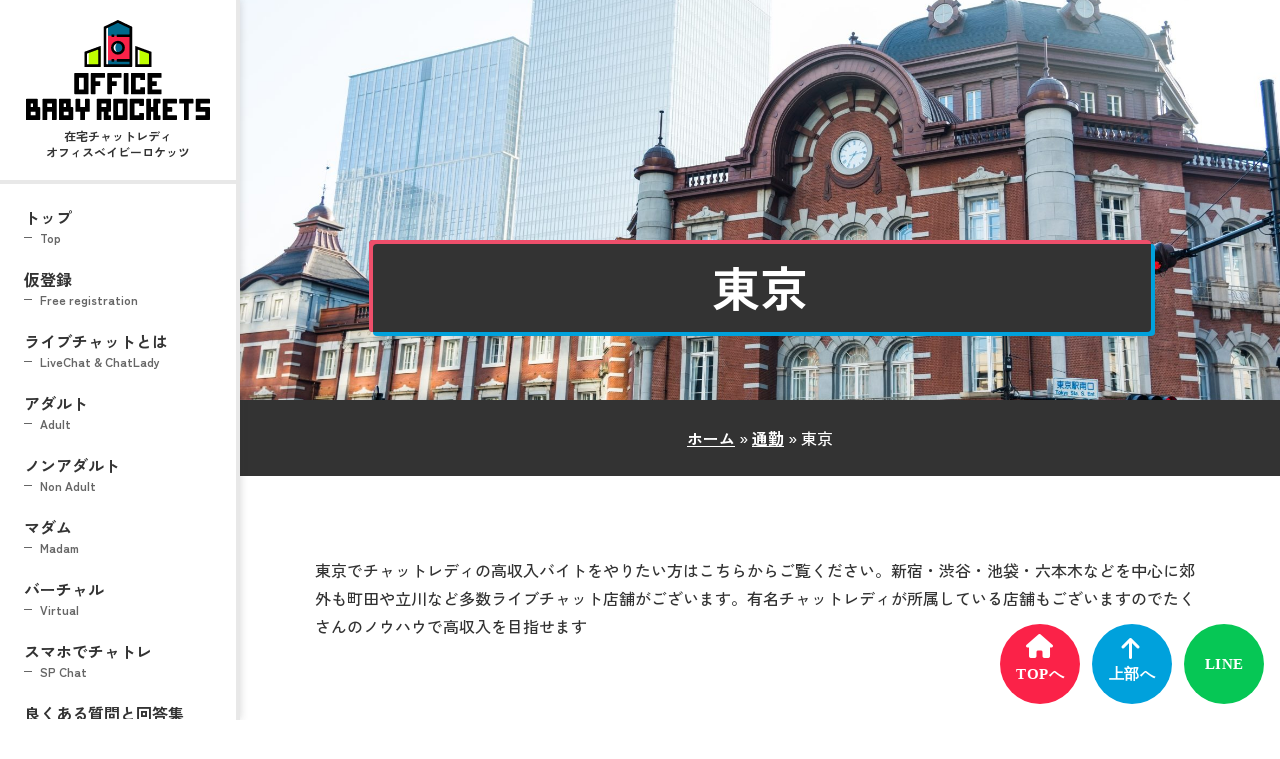

--- FILE ---
content_type: text/html; charset=UTF-8
request_url: https://babyrockets.com/%E9%80%9A%E5%8B%A4/%E6%9D%B1%E4%BA%AC/
body_size: 13065
content:
<!DOCTYPE html>
<html lang="ja">
<head>
<meta charset="UTF-8">

<!-- CSS -->
<meta name="viewport" content="width=device-width">
<link rel="stylesheet" href="https://babyrockets.com/wp-content/themes/babyrockets-thema/tools/fontawesome/css/all.min.css">
<link href="https://babyrockets.com/wp-content/themes/babyrockets-thema/common.css?t=1755693946" rel="stylesheet" />

<!--[if lte IE 8]>
<link rel="stylesheet" type="text/css" href="pc.css" />
<![endif]-->
<!--/Css-->
<!--Jquery-->
<script src="https://babyrockets.com/wp-content/themes/babyrockets-thema/js/jquery.min.js"></script>
<!-- faq アコーディオン -->
<!--Jquery plugin スムーススクロール-->
<!-- 20250306　jquery更新により'a[href^=#]'→'a[href^="#"]'へ修正 -->
<script>$(function(){$('a[href^="#"]').click(function(){var speed=900;var href=$(this).attr("href");var target=$(href=="#"||href==""?'html':href);var position=target.offset().top;$('body,html').animate({scrollTop:position},speed,'swing');return false;});});</script>

<!-- Favicon, Thumbnail image -->
<link rel="shortcut icon" href="https://babyrockets.com/wp-content/themes/babyrockets-thema/img/favicon.ico">
	
<meta name='robots' content='index, follow, max-image-preview:large, max-snippet:-1, max-video-preview:-1' />

	<!-- This site is optimized with the Yoast SEO plugin v26.8 - https://yoast.com/product/yoast-seo-wordpress/ -->
	<title>東京 の通勤チャットレディ - オフィスベイビーロケッツ</title>
	<meta name="description" content="東京 で更新されている記事一覧です。FANZAライブチャットでは東京 のページやその他ライブチャットにまつわる情報などをたくさん更新しております。女性の高収入向け副業バイトを始めるためにぜひお読みください。" />
	<link rel="canonical" href="https://babyrockets.com/通勤/東京/" />
	<meta property="og:locale" content="ja_JP" />
	<meta property="og:type" content="article" />
	<meta property="og:title" content="東京 の通勤チャットレディ - オフィスベイビーロケッツ" />
	<meta property="og:description" content="東京 で更新されている記事一覧です。FANZAライブチャットでは東京 のページやその他ライブチャットにまつわる情報などをたくさん更新しております。女性の高収入向け副業バイトを始めるためにぜひお読みください。" />
	<meta property="og:url" content="https://babyrockets.com/通勤/東京/" />
	<meta property="og:site_name" content="オフィスベイビーロケッツ" />
	<meta name="twitter:card" content="summary_large_image" />
	<script type="application/ld+json" class="yoast-schema-graph">{"@context":"https://schema.org","@graph":[{"@type":"CollectionPage","@id":"https://babyrockets.com/%e9%80%9a%e5%8b%a4/%e6%9d%b1%e4%ba%ac/","url":"https://babyrockets.com/%e9%80%9a%e5%8b%a4/%e6%9d%b1%e4%ba%ac/","name":"東京 の通勤チャットレディ - オフィスベイビーロケッツ","isPartOf":{"@id":"https://babyrockets.com/#website"},"primaryImageOfPage":{"@id":"https://babyrockets.com/%e9%80%9a%e5%8b%a4/%e6%9d%b1%e4%ba%ac/#primaryimage"},"image":{"@id":"https://babyrockets.com/%e9%80%9a%e5%8b%a4/%e6%9d%b1%e4%ba%ac/#primaryimage"},"thumbnailUrl":"https://babyrockets.com/wp-content/uploads/2020/04/255107_m.jpg","description":"東京 で更新されている記事一覧です。FANZAライブチャットでは東京 のページやその他ライブチャットにまつわる情報などをたくさん更新しております。女性の高収入向け副業バイトを始めるためにぜひお読みください。","breadcrumb":{"@id":"https://babyrockets.com/%e9%80%9a%e5%8b%a4/%e6%9d%b1%e4%ba%ac/#breadcrumb"},"inLanguage":"ja"},{"@type":"ImageObject","inLanguage":"ja","@id":"https://babyrockets.com/%e9%80%9a%e5%8b%a4/%e6%9d%b1%e4%ba%ac/#primaryimage","url":"https://babyrockets.com/wp-content/uploads/2020/04/255107_m.jpg","contentUrl":"https://babyrockets.com/wp-content/uploads/2020/04/255107_m.jpg","width":1920,"height":1280},{"@type":"BreadcrumbList","@id":"https://babyrockets.com/%e9%80%9a%e5%8b%a4/%e6%9d%b1%e4%ba%ac/#breadcrumb","itemListElement":[{"@type":"ListItem","position":1,"name":"ホーム","item":"https://babyrockets.com/"},{"@type":"ListItem","position":2,"name":"通勤","item":"https://babyrockets.com/%e9%80%9a%e5%8b%a4/"},{"@type":"ListItem","position":3,"name":"東京"}]},{"@type":"WebSite","@id":"https://babyrockets.com/#website","url":"https://babyrockets.com/","name":"オフィスベイビーロケッツ","description":"FANZAライブチャットのチャットレディ求人です","potentialAction":[{"@type":"SearchAction","target":{"@type":"EntryPoint","urlTemplate":"https://babyrockets.com/?s={search_term_string}"},"query-input":{"@type":"PropertyValueSpecification","valueRequired":true,"valueName":"search_term_string"}}],"inLanguage":"ja"}]}</script>
	<!-- / Yoast SEO plugin. -->


<link rel="alternate" type="application/rss+xml" title="オフィスベイビーロケッツ &raquo; 東京 カテゴリーのフィード" href="https://babyrockets.com/%e9%80%9a%e5%8b%a4/%e6%9d%b1%e4%ba%ac/feed/" />
<style id='wp-img-auto-sizes-contain-inline-css' type='text/css'>
img:is([sizes=auto i],[sizes^="auto," i]){contain-intrinsic-size:3000px 1500px}
/*# sourceURL=wp-img-auto-sizes-contain-inline-css */
</style>
<style id='wp-emoji-styles-inline-css' type='text/css'>

	img.wp-smiley, img.emoji {
		display: inline !important;
		border: none !important;
		box-shadow: none !important;
		height: 1em !important;
		width: 1em !important;
		margin: 0 0.07em !important;
		vertical-align: -0.1em !important;
		background: none !important;
		padding: 0 !important;
	}
/*# sourceURL=wp-emoji-styles-inline-css */
</style>
<style id='wp-block-library-inline-css' type='text/css'>
:root{--wp-block-synced-color:#7a00df;--wp-block-synced-color--rgb:122,0,223;--wp-bound-block-color:var(--wp-block-synced-color);--wp-editor-canvas-background:#ddd;--wp-admin-theme-color:#007cba;--wp-admin-theme-color--rgb:0,124,186;--wp-admin-theme-color-darker-10:#006ba1;--wp-admin-theme-color-darker-10--rgb:0,107,160.5;--wp-admin-theme-color-darker-20:#005a87;--wp-admin-theme-color-darker-20--rgb:0,90,135;--wp-admin-border-width-focus:2px}@media (min-resolution:192dpi){:root{--wp-admin-border-width-focus:1.5px}}.wp-element-button{cursor:pointer}:root .has-very-light-gray-background-color{background-color:#eee}:root .has-very-dark-gray-background-color{background-color:#313131}:root .has-very-light-gray-color{color:#eee}:root .has-very-dark-gray-color{color:#313131}:root .has-vivid-green-cyan-to-vivid-cyan-blue-gradient-background{background:linear-gradient(135deg,#00d084,#0693e3)}:root .has-purple-crush-gradient-background{background:linear-gradient(135deg,#34e2e4,#4721fb 50%,#ab1dfe)}:root .has-hazy-dawn-gradient-background{background:linear-gradient(135deg,#faaca8,#dad0ec)}:root .has-subdued-olive-gradient-background{background:linear-gradient(135deg,#fafae1,#67a671)}:root .has-atomic-cream-gradient-background{background:linear-gradient(135deg,#fdd79a,#004a59)}:root .has-nightshade-gradient-background{background:linear-gradient(135deg,#330968,#31cdcf)}:root .has-midnight-gradient-background{background:linear-gradient(135deg,#020381,#2874fc)}:root{--wp--preset--font-size--normal:16px;--wp--preset--font-size--huge:42px}.has-regular-font-size{font-size:1em}.has-larger-font-size{font-size:2.625em}.has-normal-font-size{font-size:var(--wp--preset--font-size--normal)}.has-huge-font-size{font-size:var(--wp--preset--font-size--huge)}.has-text-align-center{text-align:center}.has-text-align-left{text-align:left}.has-text-align-right{text-align:right}.has-fit-text{white-space:nowrap!important}#end-resizable-editor-section{display:none}.aligncenter{clear:both}.items-justified-left{justify-content:flex-start}.items-justified-center{justify-content:center}.items-justified-right{justify-content:flex-end}.items-justified-space-between{justify-content:space-between}.screen-reader-text{border:0;clip-path:inset(50%);height:1px;margin:-1px;overflow:hidden;padding:0;position:absolute;width:1px;word-wrap:normal!important}.screen-reader-text:focus{background-color:#ddd;clip-path:none;color:#444;display:block;font-size:1em;height:auto;left:5px;line-height:normal;padding:15px 23px 14px;text-decoration:none;top:5px;width:auto;z-index:100000}html :where(.has-border-color){border-style:solid}html :where([style*=border-top-color]){border-top-style:solid}html :where([style*=border-right-color]){border-right-style:solid}html :where([style*=border-bottom-color]){border-bottom-style:solid}html :where([style*=border-left-color]){border-left-style:solid}html :where([style*=border-width]){border-style:solid}html :where([style*=border-top-width]){border-top-style:solid}html :where([style*=border-right-width]){border-right-style:solid}html :where([style*=border-bottom-width]){border-bottom-style:solid}html :where([style*=border-left-width]){border-left-style:solid}html :where(img[class*=wp-image-]){height:auto;max-width:100%}:where(figure){margin:0 0 1em}html :where(.is-position-sticky){--wp-admin--admin-bar--position-offset:var(--wp-admin--admin-bar--height,0px)}@media screen and (max-width:600px){html :where(.is-position-sticky){--wp-admin--admin-bar--position-offset:0px}}
/*wp_block_styles_on_demand_placeholder:6970795668fc4*/
/*# sourceURL=wp-block-library-inline-css */
</style>
<style id='classic-theme-styles-inline-css' type='text/css'>
/*! This file is auto-generated */
.wp-block-button__link{color:#fff;background-color:#32373c;border-radius:9999px;box-shadow:none;text-decoration:none;padding:calc(.667em + 2px) calc(1.333em + 2px);font-size:1.125em}.wp-block-file__button{background:#32373c;color:#fff;text-decoration:none}
/*# sourceURL=/wp-includes/css/classic-themes.min.css */
</style>
<link rel='stylesheet' id='cf7_add_password_field_style-css' href='https://babyrockets.com/wp-content/plugins/cf7-add-password-field/css/all.css?ver=6.9' type='text/css' media='all' />
<link rel='stylesheet' id='contact-form-7-css' href='https://babyrockets.com/wp-content/plugins/contact-form-7/includes/css/styles.css?ver=6.1.4' type='text/css' media='all' />
<link rel='stylesheet' id='cf7msm_styles-css' href='https://babyrockets.com/wp-content/plugins/contact-form-7-multi-step-module/resources/cf7msm.css?ver=4.5' type='text/css' media='all' />
<link rel='stylesheet' id='toc-screen-css' href='https://babyrockets.com/wp-content/plugins/table-of-contents-plus/screen.min.css?ver=2411.1' type='text/css' media='all' />
<style id='toc-screen-inline-css' type='text/css'>
div#toc_container {background: #fafae9;border: 1px solid #eaeaea;}
/*# sourceURL=toc-screen-inline-css */
</style>
<script type="text/javascript" src="https://babyrockets.com/wp-includes/js/jquery/jquery.min.js?ver=3.7.1" id="jquery-core-js"></script>
<script type="text/javascript" src="https://babyrockets.com/wp-includes/js/jquery/jquery-migrate.min.js?ver=3.4.1" id="jquery-migrate-js"></script>
<link rel="https://api.w.org/" href="https://babyrockets.com/wp-json/" /><link rel="alternate" title="JSON" type="application/json" href="https://babyrockets.com/wp-json/wp/v2/categories/8" /><link rel="EditURI" type="application/rsd+xml" title="RSD" href="https://babyrockets.com/xmlrpc.php?rsd" />
<meta name="generator" content="WordPress 6.9" />
<!-- Google Tag Manager -->
<script>(function(w,d,s,l,i){w[l]=w[l]||[];w[l].push({'gtm.start':
new Date().getTime(),event:'gtm.js'});var f=d.getElementsByTagName(s)[0],
j=d.createElement(s),dl=l!='dataLayer'?'&l='+l:'';j.async=true;j.src=
'https://www.googletagmanager.com/gtm.js?id='+i+dl;f.parentNode.insertBefore(j,f);
})(window,document,'script','dataLayer','GTM-N7G8K9W');</script>
	<!-- End Google Tag Manager -->
	
<!-- Global site tag (gtag.js) - Google Ads: 1065256490 -->
<script async src="https://www.googletagmanager.com/gtag/js?id=AW-1065256490"></script>
<script>
  window.dataLayer = window.dataLayer || [];
  function gtag(){dataLayer.push(arguments);}
  gtag('js', new Date());

  gtag('config', 'AW-1065256490');
</script>

</head>

<body itemscope itemtype="http://schema.org/WebPage" class="archive category category-8 wp-theme-babyrockets-thema">
<!-- Google Tag Manager (noscript) -->
<noscript><iframe src="https://www.googletagmanager.com/ns.html?id=GTM-N7G8K9W"
height="0" width="0" style="display:none;visibility:hidden"></iframe></noscript>
<!-- End Google Tag Manager (noscript) -->

<!-- Header -->
<header>
    <div class="title-area">
        <a class="logo" href="https://babyrockets.com" title="オフィスベイビーロケッツ">
            <picture>
                <!--<source srcset="https://babyrockets.com/wp-content/uploads/2024/07/logo-20th-pc.webp" media="(min-width: 768px)">
                <img class="logo" src="https://babyrockets.com/wp-content/uploads/2024/07/logo-20th-sp.webp" alt="">-->
				<source srcset="https://babyrockets.com/wp-content/themes/babyrockets-thema/img/logo.svg" media="(min-width: 768px)">
                <img class="logo" src="https://babyrockets.com/wp-content/themes/babyrockets-thema/img/logo.svg" alt="">
            </picture>
            <p class="title">在宅チャットレディ <br class="display-pc">オフィスベイビーロケッツ</p>
        </a>
    </div>
<!--グローバルメニュー-->

<input type="radio" name="radio01" id="g-menu">
<label for="g-menu">メニュー</label>

<!--グローバルメニュー-->
<ul class="g-menu">
    <li><a href="/" title="オフィスベイビーロケッツ">トップ<br><span lang="en">Top</span></a></li>
    <li><a href="https://babyrockets.com/%E4%BB%AE%E7%99%BB%E9%8C%B2/">仮登録<br><span lang="en">Free registration</span></a></li>
    <li><a href="https://babyrockets.com/about_chat/">ライブチャットとは<br><span lang="en">LiveChat &amp; ChatLady</span></a></li>
    <li><a href="https://babyrockets.com/%E3%82%A2%E3%83%80%E3%83%AB%E3%83%88/" >アダルト<br><span lang="en">Adult</span></a></li>
    <li><a href="https://babyrockets.com/%E3%83%8E%E3%83%B3%E3%82%A2%E3%83%80%E3%83%AB%E3%83%88/">ノンアダルト<br><span lang="en">Non Adult</span></a></li>
    <li><a href="https://babyrockets.com/%E3%83%9E%E3%83%80%E3%83%A0/" >マダム<br><span lang="en">Madam</span></a></li>
    <li><a href="https://babyrockets.com/%e3%83%90%e3%83%bc%e3%83%81%e3%83%a3%e3%83%ab/" >バーチャル<br><span lang="en">Virtual</span></a></li>
    <li><a href="https://babyrockets.com/%E3%82%B9%E3%83%9E%E3%83%9B%E3%81%A7%E3%83%81%E3%83%A3%E3%83%88%E3%83%AC/">スマホでチャトレ<br><span lang="en">SP Chat</span></a></li>
    <li><a href="https://babyrockets.com/faq/">良くある質問と回答集<br><span lang="en">FAQ</span></a></li>
    <li><a href="https://babyrockets.com/%E9%80%9A%E5%8B%A4/">通勤<br><span lang="en">Commute</span></a></li>
    <li><a href="https://babyrockets.com/%e9%80%9a%e5%8b%a4%e9%9d%a2%e6%8e%a5%e4%ba%88%e7%b4%84/">通勤面接予約<br><span lang="en">Interview reservation</span></a></li>
    <li><a href="https://babyrockets.com/%e6%97%a5%e6%89%95%e3%81%84%e3%81%ab%e3%81%a4%e3%81%84%e3%81%a6/">日払いについて<br><span lang="en">About Daily payment</span></a></li>
    <li><a href="https://babyrockets.com/topics/">トピックス<br><span lang="en">Topics</span></a></li>
    <li><a href="https://babyrockets.com/contact/">お問合せ<br><span lang="en">Contact</span></a></li>
</ul><label for="g-menu">閉じる</label>
</header>
<!-- MAIN -->
<main>
    <div class="page-title"><h1>東京</h1></div>
    <div class="thumbnail bg-01"><img width="1920" height="1080" src="https://babyrockets.com/wp-content/uploads/2020/04/255107_m-1920x1080.jpg" class="attachment-post-thumbnail size-post-thumbnail wp-post-image" alt="" decoding="async" fetchpriority="high" /></div>
    <!--パンくずエリア-->
    <p id="breadcrumbs"><span><span><a href="https://babyrockets.com/">ホーム</a></span> » <span><a href="https://babyrockets.com/%e9%80%9a%e5%8b%a4/">通勤</a></span> » <span class="breadcrumb_last" aria-current="page">東京</span></span></p>    <!-- カテゴリの説明文 -->
        <div class="text-area">
        <p>東京でチャットレディの高収入バイトをやりたい方はこちらからご覧ください。新宿・渋谷・池袋・六本木などを中心に郊外も町田や立川など多数ライブチャット店舗がございます。有名チャットレディが所属している店舗もございますのでたくさんのノウハウで高収入を目指せます</p>
    </div><!--/ .text-area-->
        <!--/ カテゴリの説明文-->
    <!-- タグの説明文 -->
        <!--/ タグの説明文-->

    <!-- 条件分岐　都道府県一覧 -->    
    

    <!-- else条件分岐通常投稿一覧 --> 
    <div class="section section-blog">
        <div class="container">
                        <ul class="blog-list">
                        <div class="blog-item">
                <h2><a href="https://babyrockets.com/%e9%80%9a%e5%8b%a4/%e6%9d%b1%e4%ba%ac/%e6%9d%b1%e4%ba%ac%e5%ba%97/" title="東京駅店">東京駅店</a></h2>
                <div class="blog_info">
                    <ul>
                        <li class="cat">
                            <a href="https://babyrockets.com/%e9%80%9a%e5%8b%a4/%e6%9d%b1%e4%ba%ac/" rel="category tag">東京</a>                        </li>
                        <li class="cal">2020年05月14日</li>
                        <!--<li class="tag"></li>-->
                    </ul>
                </div>
                <div class="thumbnail"><a href="https://babyrockets.com/%e9%80%9a%e5%8b%a4/%e6%9d%b1%e4%ba%ac/%e6%9d%b1%e4%ba%ac%e5%ba%97/" title="東京駅店">
                        <img width="1920" height="1080" src="https://babyrockets.com/wp-content/uploads/2020/04/255107_m-1920x1080.jpg" class="attachment-post-thumbnail size-post-thumbnail wp-post-image" alt="" decoding="async" /></a></div>
                <p>【都心エリア初出店！！】 東京駅徒歩圏内の好立地に、新規チャットルームがＯＰＥＮ致しました！！ ・＊未経験の方大歓迎＊・ 初めての方でもライブチャットを攻略できるノウハウを詰め込んだ「完全版マニュアル」をご用意しております。 それだけでなく、私たちが一から徹底的にサポートいたしますのでご安心ください</p>
                <p class="-mt-m -ta-center"><a class="btn" href="https://babyrockets.com/%e9%80%9a%e5%8b%a4/%e6%9d%b1%e4%ba%ac/%e6%9d%b1%e4%ba%ac%e5%ba%97/" title="東京駅店">東京駅店 の詳細へ</a></p>
            </div><!-- /.blog-item -->
                        <div class="blog-item">
                <h2><a href="https://babyrockets.com/%e9%80%9a%e5%8b%a4/%e6%9d%b1%e4%ba%ac/%e5%a4%9a%e6%91%a9%e5%ba%97/" title="多摩店">多摩店</a></h2>
                <div class="blog_info">
                    <ul>
                        <li class="cat">
                            <a href="https://babyrockets.com/%e9%80%9a%e5%8b%a4/%e6%9d%b1%e4%ba%ac/" rel="category tag">東京</a>                        </li>
                        <li class="cal">2020年03月11日</li>
                        <!--<li class="tag"></li>-->
                    </ul>
                </div>
                <div class="thumbnail"><a href="https://babyrockets.com/%e9%80%9a%e5%8b%a4/%e6%9d%b1%e4%ba%ac/%e5%a4%9a%e6%91%a9%e5%ba%97/" title="多摩店">
                        <img width="1000" height="667" src="https://babyrockets.com/wp-content/uploads/2020/03/tama_01.jpg" class="attachment-post-thumbnail size-post-thumbnail wp-post-image" alt="" decoding="async" srcset="https://babyrockets.com/wp-content/uploads/2020/03/tama_01.jpg 1000w, https://babyrockets.com/wp-content/uploads/2020/03/tama_01-640x427.jpg 640w, https://babyrockets.com/wp-content/uploads/2020/03/tama_01-768x512.jpg 768w" sizes="(max-width: 1000px) 100vw, 1000px" /></a></div>
                <p>多摩センター駅/永山駅から10分のチャットルームです。当店はナイトワークに精通した店長がいるお店です！コンパニオンの管理職をしていたことから女性への対応やサポートを得意としています！またプロフィール制作や画像編集もお手の物なため、未経験の女性から上級者の女性までサポートが可能なんです！ フォトギャラ</p>
                <p class="-mt-m -ta-center"><a class="btn" href="https://babyrockets.com/%e9%80%9a%e5%8b%a4/%e6%9d%b1%e4%ba%ac/%e5%a4%9a%e6%91%a9%e5%ba%97/" title="多摩店">多摩店 の詳細へ</a></p>
            </div><!-- /.blog-item -->
                        <div class="blog-item">
                <h2><a href="https://babyrockets.com/%e9%80%9a%e5%8b%a4/%e6%9d%b1%e4%ba%ac/%e7%ab%8b%e5%b7%9d/" title="立川 GB店">立川 GB店</a></h2>
                <div class="blog_info">
                    <ul>
                        <li class="cat">
                            <a href="https://babyrockets.com/%e9%80%9a%e5%8b%a4/%e6%9d%b1%e4%ba%ac/" rel="category tag">東京</a>                        </li>
                        <li class="cal">2020年03月05日</li>
                        <!--<li class="tag"><a href="https://babyrockets.com/tag/girls-staff/" rel="tag">女性スタッフ</a></li>-->
                    </ul>
                </div>
                <div class="thumbnail"><a href="https://babyrockets.com/%e9%80%9a%e5%8b%a4/%e6%9d%b1%e4%ba%ac/%e7%ab%8b%e5%b7%9d/" title="立川 GB店">
                        <img width="800" height="543" src="https://babyrockets.com/wp-content/uploads/2020/03/tachikawa_01.jpg" class="attachment-post-thumbnail size-post-thumbnail wp-post-image" alt="" decoding="async" loading="lazy" srcset="https://babyrockets.com/wp-content/uploads/2020/03/tachikawa_01.jpg 800w, https://babyrockets.com/wp-content/uploads/2020/03/tachikawa_01-640x434.jpg 640w, https://babyrockets.com/wp-content/uploads/2020/03/tachikawa_01-768x521.jpg 768w" sizes="auto, (max-width: 800px) 100vw, 800px" /></a></div>
                <p>グラマラスブランド立川店は女の子が作る安心の職場です。面接、体験、お仕事に関するサポートは全て女性店長が担当しております。容姿に自信がなくても、お喋りが得意じゃなくても、短時間しか働けなくても大丈夫です♪ 最高の環境を提供し、一人ひとり稼げるようにチャット歴10年の女性店長がプロデュースいたします！</p>
                <p class="-mt-m -ta-center"><a class="btn" href="https://babyrockets.com/%e9%80%9a%e5%8b%a4/%e6%9d%b1%e4%ba%ac/%e7%ab%8b%e5%b7%9d/" title="立川 GB店">立川 GB店 の詳細へ</a></p>
            </div><!-- /.blog-item -->
                        <div class="blog-item">
                <h2><a href="https://babyrockets.com/%e9%80%9a%e5%8b%a4/%e6%9d%b1%e4%ba%ac/%e5%8c%97%e5%8d%83%e4%bd%8f/" title="北千住店">北千住店</a></h2>
                <div class="blog_info">
                    <ul>
                        <li class="cat">
                            <a href="https://babyrockets.com/%e9%80%9a%e5%8b%a4/%e6%9d%b1%e4%ba%ac/" rel="category tag">東京</a>                        </li>
                        <li class="cal">2020年03月04日</li>
                        <!--<li class="tag"></li>-->
                    </ul>
                </div>
                <div class="thumbnail"><a href="https://babyrockets.com/%e9%80%9a%e5%8b%a4/%e6%9d%b1%e4%ba%ac/%e5%8c%97%e5%8d%83%e4%bd%8f/" title="北千住店">
                        <img width="1920" height="1080" src="https://babyrockets.com/wp-content/uploads/2020/03/kitasenju_01-1920x1080.jpg" class="attachment-post-thumbnail size-post-thumbnail wp-post-image" alt="北千住チャットルーム" decoding="async" loading="lazy" srcset="https://babyrockets.com/wp-content/uploads/2020/03/kitasenju_01.jpg 1920w, https://babyrockets.com/wp-content/uploads/2020/03/kitasenju_01-640x360.jpg 640w, https://babyrockets.com/wp-content/uploads/2020/03/kitasenju_01-1024x576.jpg 1024w, https://babyrockets.com/wp-content/uploads/2020/03/kitasenju_01-768x432.jpg 768w, https://babyrockets.com/wp-content/uploads/2020/03/kitasenju_01-1536x864.jpg 1536w" sizes="auto, (max-width: 1920px) 100vw, 1920px" /></a></div>
                <p>北千住駅から徒歩8分のチャットルームです。独自のノウハウで、驚くほどの高収入を実現できます！経験豊富なスタッフが親切丁寧に指導いたしますので、安心です♪カメラ映りやしぐさ、会話など具体的にわかりやすく指導しますので、未経験の方でも短期間で高収入を実現することができます。当店に所属されたすべてのチャッ</p>
                <p class="-mt-m -ta-center"><a class="btn" href="https://babyrockets.com/%e9%80%9a%e5%8b%a4/%e6%9d%b1%e4%ba%ac/%e5%8c%97%e5%8d%83%e4%bd%8f/" title="北千住店">北千住店 の詳細へ</a></p>
            </div><!-- /.blog-item -->
                        <div class="blog-item">
                <h2><a href="https://babyrockets.com/%e9%80%9a%e5%8b%a4/%e6%9d%b1%e4%ba%ac/%e7%94%ba%e7%94%b0/" title="町田相模大野 LCC店">町田相模大野 LCC店</a></h2>
                <div class="blog_info">
                    <ul>
                        <li class="cat">
                            <a href="https://babyrockets.com/%e9%80%9a%e5%8b%a4/%e6%9d%b1%e4%ba%ac/" rel="category tag">東京</a>                        </li>
                        <li class="cal">2020年03月03日</li>
                        <!--<li class="tag"><a href="https://babyrockets.com/tag/girls-staff/" rel="tag">女性スタッフ</a></li>-->
                    </ul>
                </div>
                <div class="thumbnail"><a href="https://babyrockets.com/%e9%80%9a%e5%8b%a4/%e6%9d%b1%e4%ba%ac/%e7%94%ba%e7%94%b0/" title="町田相模大野 LCC店">
                        <img width="1400" height="1050" src="https://babyrockets.com/wp-content/uploads/2020/03/machida01.jpg" class="attachment-post-thumbnail size-post-thumbnail wp-post-image" alt="町田チャットルーム風景" decoding="async" loading="lazy" srcset="https://babyrockets.com/wp-content/uploads/2020/03/machida01.jpg 1400w, https://babyrockets.com/wp-content/uploads/2020/03/machida01-640x480.jpg 640w, https://babyrockets.com/wp-content/uploads/2020/03/machida01-1024x768.jpg 1024w, https://babyrockets.com/wp-content/uploads/2020/03/machida01-768x576.jpg 768w" sizes="auto, (max-width: 1400px) 100vw, 1400px" /></a></div>
                <p>町田エリアは全て駅徒歩圏内にチャットルームがありますので、通勤にも便利です♪町田店舗では24時間バイト可能で、買い物帰りにチャットレディの仕事できるのも魅力の一つですね！ フォトギャラリー 5周年を迎えた際の写真です！ みんなで食事をすることも！ チャットルーム風景 チャットルーム風景 チャットルー</p>
                <p class="-mt-m -ta-center"><a class="btn" href="https://babyrockets.com/%e9%80%9a%e5%8b%a4/%e6%9d%b1%e4%ba%ac/%e7%94%ba%e7%94%b0/" title="町田相模大野 LCC店">町田相模大野 LCC店 の詳細へ</a></p>
            </div><!-- /.blog-item -->
                        <div class="blog-item">
                <h2><a href="https://babyrockets.com/%e9%80%9a%e5%8b%a4/%e6%9d%b1%e4%ba%ac/%e6%b1%a0%e8%a2%8b/" title="池袋 TLI店">池袋 TLI店</a></h2>
                <div class="blog_info">
                    <ul>
                        <li class="cat">
                            <a href="https://babyrockets.com/%e9%80%9a%e5%8b%a4/%e6%9d%b1%e4%ba%ac/" rel="category tag">東京</a>                        </li>
                        <li class="cal">2020年01月30日</li>
                        <!--<li class="tag"></li>-->
                    </ul>
                </div>
                <div class="thumbnail"><a href="https://babyrockets.com/%e9%80%9a%e5%8b%a4/%e6%9d%b1%e4%ba%ac/%e6%b1%a0%e8%a2%8b/" title="池袋 TLI店">
                        <img width="400" height="267" src="https://babyrockets.com/wp-content/uploads/2020/01/ikebukuro01.jpg" class="attachment-post-thumbnail size-post-thumbnail wp-post-image" alt="池袋チャットルーム風景" decoding="async" loading="lazy" /></a></div>
                <p>池袋エリアは有名プロダクションが運営する店舗です。一人一人の女性ができる限り多く稼げるようたくさんのサポートをしてもらえます。チャットレディは一人で稼げるというのは大間違いです。 フォトギャラリー 池袋店舗風景 チャットルーム風景 チャット店舗概要 店舗名 池袋 TLI店 住所 豊島区池袋2丁目 営</p>
                <p class="-mt-m -ta-center"><a class="btn" href="https://babyrockets.com/%e9%80%9a%e5%8b%a4/%e6%9d%b1%e4%ba%ac/%e6%b1%a0%e8%a2%8b/" title="池袋 TLI店">池袋 TLI店 の詳細へ</a></p>
            </div><!-- /.blog-item -->
                        <div class="blog-item">
                <h2><a href="https://babyrockets.com/%e9%80%9a%e5%8b%a4/%e6%9d%b1%e4%ba%ac/%e5%85%ad%e6%9c%ac%e6%9c%a8/" title="六本木 TLI店">六本木 TLI店</a></h2>
                <div class="blog_info">
                    <ul>
                        <li class="cat">
                            <a href="https://babyrockets.com/%e9%80%9a%e5%8b%a4/%e6%9d%b1%e4%ba%ac/" rel="category tag">東京</a>                        </li>
                        <li class="cal">2019年12月12日</li>
                        <!--<li class="tag"></li>-->
                    </ul>
                </div>
                <div class="thumbnail"><a href="https://babyrockets.com/%e9%80%9a%e5%8b%a4/%e6%9d%b1%e4%ba%ac/%e5%85%ad%e6%9c%ac%e6%9c%a8/" title="六本木 TLI店">
                        <img width="750" height="530" src="https://babyrockets.com/wp-content/uploads/2019/10/livein-roppongi01.jpg" class="attachment-post-thumbnail size-post-thumbnail wp-post-image" alt="六本木" decoding="async" loading="lazy" srcset="https://babyrockets.com/wp-content/uploads/2019/10/livein-roppongi01.jpg 750w, https://babyrockets.com/wp-content/uploads/2019/10/livein-roppongi01-640x452.jpg 640w" sizes="auto, (max-width: 750px) 100vw, 750px" /></a></div>
                <p>六本木はお洒落な街。チャットレディの通勤をする店舗もお洒落なつくりになってます。エステ店舗を思わすような美しい環境で高収入バイトをしましょう！ フォトギャラリー シャワールーム風景 六本木店入り口風景 きれいな事務所です！ チャットルーム風景 完全個室となっております！ チャットルーム風景 チャット</p>
                <p class="-mt-m -ta-center"><a class="btn" href="https://babyrockets.com/%e9%80%9a%e5%8b%a4/%e6%9d%b1%e4%ba%ac/%e5%85%ad%e6%9c%ac%e6%9c%a8/" title="六本木 TLI店">六本木 TLI店 の詳細へ</a></p>
            </div><!-- /.blog-item -->
                        <div class="blog-item">
                <h2><a href="https://babyrockets.com/%e9%80%9a%e5%8b%a4/%e6%9d%b1%e4%ba%ac/%e8%a5%bf%e6%96%b0%e5%ae%bf/" title="西新宿 TLI店">西新宿 TLI店</a></h2>
                <div class="blog_info">
                    <ul>
                        <li class="cat">
                            <a href="https://babyrockets.com/%e9%80%9a%e5%8b%a4/%e6%9d%b1%e4%ba%ac/" rel="category tag">東京</a>                        </li>
                        <li class="cal">2019年10月24日</li>
                        <!--<li class="tag"><a href="https://babyrockets.com/tag/girls-staff/" rel="tag">女性スタッフ</a> / <a href="https://babyrockets.com/tag/fixed-salary/" rel="tag">時給保証</a></li>-->
                    </ul>
                </div>
                <div class="thumbnail"><a href="https://babyrockets.com/%e9%80%9a%e5%8b%a4/%e6%9d%b1%e4%ba%ac/%e8%a5%bf%e6%96%b0%e5%ae%bf/" title="西新宿 TLI店">
                        <img width="620" height="413" src="https://babyrockets.com/wp-content/uploads/2019/10/img_income01.jpg" class="attachment-post-thumbnail size-post-thumbnail wp-post-image" alt="チャットレディ新宿西店室内風景" decoding="async" loading="lazy" /></a></div>
                <p>西新宿エリアで都庁の近くにあるお店です。アクセスもよいので通勤がしやすくて便利です。お部屋も多くてうれしい完全個室。有名チャットレディも多く所属しているグループであなたも一緒にがんばってみませんか！ フォトギャラリー チャットルーム風景 洗面所風景 パウダールーム風景 完全個室となっております！ 休</p>
                <p class="-mt-m -ta-center"><a class="btn" href="https://babyrockets.com/%e9%80%9a%e5%8b%a4/%e6%9d%b1%e4%ba%ac/%e8%a5%bf%e6%96%b0%e5%ae%bf/" title="西新宿 TLI店">西新宿 TLI店 の詳細へ</a></p>
            </div><!-- /.blog-item -->
                        </ul>
            <div class="blog-nav-area">
                <div class="nav-below">
                    <span class="nav-previous">
                        </span>
                    <span class="nav-next">
                        </span>
                </div><!-- /.nav-below -->
            </div><!-- /.blog-nav-area -->
                        <!-- / else条件分岐通常投稿一覧 -->
        </div>
    </div>
<!--/条件分岐終了-->
</main>
<!-- このページを見ている人は（HOME以外表示） -->
<!-- 新着トピックス -->

<section class="section bg-08 sec-topix">
    <div class="container">
            <div class="section-title">
            <h2>新着トピックス</h2>
        </div>
    </div>
    <ul class="topix-list">
              <li>
            <a href="https://babyrockets.com/weekly-ranking/20260112-0118-ocha/" title="FANZAライブチャット おちゃ 週間ランキング(2026年1月12日～1月18日)">
                <div class="thumb">
                                        <img width="640" height="285" src="https://babyrockets.com/wp-content/uploads/2025/12/fanza-ocha_thumb_weekly_ranking-640x285.webp" class="attachment-medium size-medium wp-post-image" alt="FANZAノンアダルト週間ランキング" decoding="async" loading="lazy" srcset="https://babyrockets.com/wp-content/uploads/2025/12/fanza-ocha_thumb_weekly_ranking-640x285.webp 640w, https://babyrockets.com/wp-content/uploads/2025/12/fanza-ocha_thumb_weekly_ranking-1024x455.webp 1024w, https://babyrockets.com/wp-content/uploads/2025/12/fanza-ocha_thumb_weekly_ranking-768x342.webp 768w, https://babyrockets.com/wp-content/uploads/2025/12/fanza-ocha_thumb_weekly_ranking-1536x683.webp 1536w, https://babyrockets.com/wp-content/uploads/2025/12/fanza-ocha_thumb_weekly_ranking.webp 1700w" sizes="auto, (max-width: 640px) 100vw, 640px" />                                    </div>
                <div class="text">
                    <h3>FANZAライブチャット おちゃ 週間ランキング(2026年1月12日～1月18日)</h3>
                                        <div class="excerpt"></div>
                </div>
            </a>
        </li>
              <li>
            <a href="https://babyrockets.com/weekly-ranking/20260112-0118-macha/" title="FANZAライブチャット まちゃ 週間ランキング(2026年1月12日～1月18日)">
                <div class="thumb">
                                        <img width="640" height="285" src="https://babyrockets.com/wp-content/uploads/2025/12/fanza-macha_thumb_weekly_ranking-640x285.webp" class="attachment-medium size-medium wp-post-image" alt="FANZA人妻週間ランキング" decoding="async" loading="lazy" srcset="https://babyrockets.com/wp-content/uploads/2025/12/fanza-macha_thumb_weekly_ranking-640x285.webp 640w, https://babyrockets.com/wp-content/uploads/2025/12/fanza-macha_thumb_weekly_ranking-1024x455.webp 1024w, https://babyrockets.com/wp-content/uploads/2025/12/fanza-macha_thumb_weekly_ranking-768x342.webp 768w, https://babyrockets.com/wp-content/uploads/2025/12/fanza-macha_thumb_weekly_ranking-1536x683.webp 1536w, https://babyrockets.com/wp-content/uploads/2025/12/fanza-macha_thumb_weekly_ranking.webp 1700w" sizes="auto, (max-width: 640px) 100vw, 640px" />                                    </div>
                <div class="text">
                    <h3>FANZAライブチャット まちゃ 週間ランキング(2026年1月12日～1月18日)</h3>
                                        <div class="excerpt"></div>
                </div>
            </a>
        </li>
              <li>
            <a href="https://babyrockets.com/weekly-ranking/20260112-0118-acha/" title="FANZAライブチャット あちゃ 週間ランキング(2026年1月12日～1月18日)">
                <div class="thumb">
                                        <img width="640" height="285" src="https://babyrockets.com/wp-content/uploads/2025/12/fanza-acha_thumb_weekly_ranking-640x285.webp" class="attachment-medium size-medium wp-post-image" alt="FANZAアダルト週間ランキング" decoding="async" loading="lazy" srcset="https://babyrockets.com/wp-content/uploads/2025/12/fanza-acha_thumb_weekly_ranking-640x285.webp 640w, https://babyrockets.com/wp-content/uploads/2025/12/fanza-acha_thumb_weekly_ranking-1024x455.webp 1024w, https://babyrockets.com/wp-content/uploads/2025/12/fanza-acha_thumb_weekly_ranking-768x342.webp 768w, https://babyrockets.com/wp-content/uploads/2025/12/fanza-acha_thumb_weekly_ranking-1536x683.webp 1536w, https://babyrockets.com/wp-content/uploads/2025/12/fanza-acha_thumb_weekly_ranking.webp 1700w" sizes="auto, (max-width: 640px) 100vw, 640px" />                                    </div>
                <div class="text">
                    <h3>FANZAライブチャット あちゃ 週間ランキング(2026年1月12日～1月18日)</h3>
                                        <div class="excerpt"></div>
                </div>
            </a>
        </li>
              <li>
            <a href="https://babyrockets.com/weekly-ranking/20260105-0111-ocha/" title="FANZAライブチャット おちゃ 週間ランキング(2026年1月5日～1月11日)">
                <div class="thumb">
                                        <img width="640" height="285" src="https://babyrockets.com/wp-content/uploads/2025/12/fanza-ocha_thumb_weekly_ranking-640x285.webp" class="attachment-medium size-medium wp-post-image" alt="FANZAノンアダルト週間ランキング" decoding="async" loading="lazy" srcset="https://babyrockets.com/wp-content/uploads/2025/12/fanza-ocha_thumb_weekly_ranking-640x285.webp 640w, https://babyrockets.com/wp-content/uploads/2025/12/fanza-ocha_thumb_weekly_ranking-1024x455.webp 1024w, https://babyrockets.com/wp-content/uploads/2025/12/fanza-ocha_thumb_weekly_ranking-768x342.webp 768w, https://babyrockets.com/wp-content/uploads/2025/12/fanza-ocha_thumb_weekly_ranking-1536x683.webp 1536w, https://babyrockets.com/wp-content/uploads/2025/12/fanza-ocha_thumb_weekly_ranking.webp 1700w" sizes="auto, (max-width: 640px) 100vw, 640px" />                                    </div>
                <div class="text">
                    <h3>FANZAライブチャット おちゃ 週間ランキング(2026年1月5日～1月11日)</h3>
                                        <div class="excerpt"></div>
                </div>
            </a>
        </li>
          </ul>
        
    </section>
<!-- 固定ボタン -->
<ul class="fixed-btn">
  <li><a href="/">TOPへ</a></li>
  <li><a href="#">上部へ</a></li>
  <li><a href="https://lin.ee/wQBzSbx">LINE</a></li>
</ul>

<!-- キャンペーンバナー掲載箇所(TOPページ)-->

<!-- Footer -->
<footer>
    <div class="footer-inner">
        <div class="info">
            <div class="info-left">
                <a href="/" class="footer-logo">
                    <img src="https://babyrockets.com/wp-content/themes/babyrockets-thema/img/logo_horizon_w.svg" alt="babyrockets" />
                </a>
                <table>
                    <tbody>
                        <tr>
                            <th scope="row">運営者</th>
                            <td>OFFICE BABY ROCKETS</td>
                        </tr>
                        <tr>
                            <th scope="row">住所</th>
                            <td>東京都渋谷区本町3-13</td>
                        </tr>
                        <tr>
                            <th scope="row">TEL</th>
                            <td><a href="tel:0120-400-037">0120-400-037</a>
                            </td>
                        </tr>
                        <tr>
                            <th scope="row">ホームページ</th>
                            <td>
                                <a href="https://babyrockets.com">
                                    https://babyrockets.com                                </a>
                            </td>
                        </tr>
                    </tbody>
                </table>
            </div>
            
<!--グローバルメニュー-->
<ul class="g-menu">
    <li><a href="/" title="オフィスベイビーロケッツ">トップ<br><span lang="en">Top</span></a></li>
    <li><a href="https://babyrockets.com/%E4%BB%AE%E7%99%BB%E9%8C%B2/">仮登録<br><span lang="en">Free registration</span></a></li>
    <li><a href="https://babyrockets.com/about_chat/">ライブチャットとは<br><span lang="en">LiveChat &amp; ChatLady</span></a></li>
    <li><a href="https://babyrockets.com/%E3%82%A2%E3%83%80%E3%83%AB%E3%83%88/" >アダルト<br><span lang="en">Adult</span></a></li>
    <li><a href="https://babyrockets.com/%E3%83%8E%E3%83%B3%E3%82%A2%E3%83%80%E3%83%AB%E3%83%88/">ノンアダルト<br><span lang="en">Non Adult</span></a></li>
    <li><a href="https://babyrockets.com/%E3%83%9E%E3%83%80%E3%83%A0/" >マダム<br><span lang="en">Madam</span></a></li>
    <li><a href="https://babyrockets.com/%e3%83%90%e3%83%bc%e3%83%81%e3%83%a3%e3%83%ab/" >バーチャル<br><span lang="en">Virtual</span></a></li>
    <li><a href="https://babyrockets.com/%E3%82%B9%E3%83%9E%E3%83%9B%E3%81%A7%E3%83%81%E3%83%A3%E3%83%88%E3%83%AC/">スマホでチャトレ<br><span lang="en">SP Chat</span></a></li>
    <li><a href="https://babyrockets.com/faq/">良くある質問と回答集<br><span lang="en">FAQ</span></a></li>
    <li><a href="https://babyrockets.com/%E9%80%9A%E5%8B%A4/">通勤<br><span lang="en">Commute</span></a></li>
    <li><a href="https://babyrockets.com/%e9%80%9a%e5%8b%a4%e9%9d%a2%e6%8e%a5%e4%ba%88%e7%b4%84/">通勤面接予約<br><span lang="en">Interview reservation</span></a></li>
    <li><a href="https://babyrockets.com/%e6%97%a5%e6%89%95%e3%81%84%e3%81%ab%e3%81%a4%e3%81%84%e3%81%a6/">日払いについて<br><span lang="en">About Daily payment</span></a></li>
    <li><a href="https://babyrockets.com/topics/">トピックス<br><span lang="en">Topics</span></a></li>
    <li><a href="https://babyrockets.com/contact/">お問合せ<br><span lang="en">Contact</span></a></li>
</ul>        </div>
        <!--/.info-->
        <p class="footer-note">当サイトは性的な描写等はございませんが18歳以上の方を対象とした仕事の案内となりますので18歳未満の方の利用を禁止致します。</p>
        <p class="-ta-center -mt-m"><a class="footer-btn" href="https://babyrockets.com/%e3%83%97%e3%83%a9%e3%82%a4%e3%83%90%e3%82%b7%e3%83%bc%e3%83%9d%e3%83%aa%e3%82%b7%e3%83%bc" title="プライバシーポリシー">プライバシーポリシー</a></p>
        <div class="copyright -mt-m">
            <small>copyright&copy;
            オフィスベイビーロケッツ All rights reserved.</small>
        </div>
    </div>
</footer>
<script type="speculationrules">
{"prefetch":[{"source":"document","where":{"and":[{"href_matches":"/*"},{"not":{"href_matches":["/wp-*.php","/wp-admin/*","/wp-content/uploads/*","/wp-content/*","/wp-content/plugins/*","/wp-content/themes/babyrockets-thema/*","/*\\?(.+)"]}},{"not":{"selector_matches":"a[rel~=\"nofollow\"]"}},{"not":{"selector_matches":".no-prefetch, .no-prefetch a"}}]},"eagerness":"conservative"}]}
</script>
<script type="text/javascript" src="https://babyrockets.com/wp-content/plugins/cf7-add-password-field/js/eye.js?ver=6.9" id="cf7_add_password_field_scripts-js"></script>
<script type="text/javascript" src="https://babyrockets.com/wp-includes/js/dist/hooks.min.js?ver=dd5603f07f9220ed27f1" id="wp-hooks-js"></script>
<script type="text/javascript" src="https://babyrockets.com/wp-includes/js/dist/i18n.min.js?ver=c26c3dc7bed366793375" id="wp-i18n-js"></script>
<script type="text/javascript" id="wp-i18n-js-after">
/* <![CDATA[ */
wp.i18n.setLocaleData( { 'text direction\u0004ltr': [ 'ltr' ] } );
//# sourceURL=wp-i18n-js-after
/* ]]> */
</script>
<script type="text/javascript" src="https://babyrockets.com/wp-content/plugins/contact-form-7/includes/swv/js/index.js?ver=6.1.4" id="swv-js"></script>
<script type="text/javascript" id="contact-form-7-js-translations">
/* <![CDATA[ */
( function( domain, translations ) {
	var localeData = translations.locale_data[ domain ] || translations.locale_data.messages;
	localeData[""].domain = domain;
	wp.i18n.setLocaleData( localeData, domain );
} )( "contact-form-7", {"translation-revision-date":"2025-11-30 08:12:23+0000","generator":"GlotPress\/4.0.3","domain":"messages","locale_data":{"messages":{"":{"domain":"messages","plural-forms":"nplurals=1; plural=0;","lang":"ja_JP"},"This contact form is placed in the wrong place.":["\u3053\u306e\u30b3\u30f3\u30bf\u30af\u30c8\u30d5\u30a9\u30fc\u30e0\u306f\u9593\u9055\u3063\u305f\u4f4d\u7f6e\u306b\u7f6e\u304b\u308c\u3066\u3044\u307e\u3059\u3002"],"Error:":["\u30a8\u30e9\u30fc:"]}},"comment":{"reference":"includes\/js\/index.js"}} );
//# sourceURL=contact-form-7-js-translations
/* ]]> */
</script>
<script type="text/javascript" id="contact-form-7-js-before">
/* <![CDATA[ */
var wpcf7 = {
    "api": {
        "root": "https:\/\/babyrockets.com\/wp-json\/",
        "namespace": "contact-form-7\/v1"
    }
};
//# sourceURL=contact-form-7-js-before
/* ]]> */
</script>
<script type="text/javascript" src="https://babyrockets.com/wp-content/plugins/contact-form-7/includes/js/index.js?ver=6.1.4" id="contact-form-7-js"></script>
<script type="text/javascript" id="cf7msm-js-extra">
/* <![CDATA[ */
var cf7msm_posted_data = [];
//# sourceURL=cf7msm-js-extra
/* ]]> */
</script>
<script type="text/javascript" src="https://babyrockets.com/wp-content/plugins/contact-form-7-multi-step-module/resources/cf7msm.min.js?ver=4.5" id="cf7msm-js"></script>
<script type="text/javascript" id="toc-front-js-extra">
/* <![CDATA[ */
var tocplus = {"visibility_show":"\u76ee\u6b21\u8868\u793a","visibility_hide":"\u975e\u8868\u793a","visibility_hide_by_default":"1","width":"Auto"};
//# sourceURL=toc-front-js-extra
/* ]]> */
</script>
<script type="text/javascript" src="https://babyrockets.com/wp-content/plugins/table-of-contents-plus/front.min.js?ver=2411.1" id="toc-front-js"></script>
<script type="text/javascript" src="https://www.google.com/recaptcha/api.js?render=6Lcw0g0jAAAAAC9tvPTvhuEn7C0Xoxf0-mMG59xM&amp;ver=3.0" id="google-recaptcha-js"></script>
<script type="text/javascript" src="https://babyrockets.com/wp-includes/js/dist/vendor/wp-polyfill.min.js?ver=3.15.0" id="wp-polyfill-js"></script>
<script type="text/javascript" id="wpcf7-recaptcha-js-before">
/* <![CDATA[ */
var wpcf7_recaptcha = {
    "sitekey": "6Lcw0g0jAAAAAC9tvPTvhuEn7C0Xoxf0-mMG59xM",
    "actions": {
        "homepage": "homepage",
        "contactform": "contactform"
    }
};
//# sourceURL=wpcf7-recaptcha-js-before
/* ]]> */
</script>
<script type="text/javascript" src="https://babyrockets.com/wp-content/plugins/contact-form-7/modules/recaptcha/index.js?ver=6.1.4" id="wpcf7-recaptcha-js"></script>
<script id="wp-emoji-settings" type="application/json">
{"baseUrl":"https://s.w.org/images/core/emoji/17.0.2/72x72/","ext":".png","svgUrl":"https://s.w.org/images/core/emoji/17.0.2/svg/","svgExt":".svg","source":{"concatemoji":"https://babyrockets.com/wp-includes/js/wp-emoji-release.min.js?ver=6.9"}}
</script>
<script type="module">
/* <![CDATA[ */
/*! This file is auto-generated */
const a=JSON.parse(document.getElementById("wp-emoji-settings").textContent),o=(window._wpemojiSettings=a,"wpEmojiSettingsSupports"),s=["flag","emoji"];function i(e){try{var t={supportTests:e,timestamp:(new Date).valueOf()};sessionStorage.setItem(o,JSON.stringify(t))}catch(e){}}function c(e,t,n){e.clearRect(0,0,e.canvas.width,e.canvas.height),e.fillText(t,0,0);t=new Uint32Array(e.getImageData(0,0,e.canvas.width,e.canvas.height).data);e.clearRect(0,0,e.canvas.width,e.canvas.height),e.fillText(n,0,0);const a=new Uint32Array(e.getImageData(0,0,e.canvas.width,e.canvas.height).data);return t.every((e,t)=>e===a[t])}function p(e,t){e.clearRect(0,0,e.canvas.width,e.canvas.height),e.fillText(t,0,0);var n=e.getImageData(16,16,1,1);for(let e=0;e<n.data.length;e++)if(0!==n.data[e])return!1;return!0}function u(e,t,n,a){switch(t){case"flag":return n(e,"\ud83c\udff3\ufe0f\u200d\u26a7\ufe0f","\ud83c\udff3\ufe0f\u200b\u26a7\ufe0f")?!1:!n(e,"\ud83c\udde8\ud83c\uddf6","\ud83c\udde8\u200b\ud83c\uddf6")&&!n(e,"\ud83c\udff4\udb40\udc67\udb40\udc62\udb40\udc65\udb40\udc6e\udb40\udc67\udb40\udc7f","\ud83c\udff4\u200b\udb40\udc67\u200b\udb40\udc62\u200b\udb40\udc65\u200b\udb40\udc6e\u200b\udb40\udc67\u200b\udb40\udc7f");case"emoji":return!a(e,"\ud83e\u1fac8")}return!1}function f(e,t,n,a){let r;const o=(r="undefined"!=typeof WorkerGlobalScope&&self instanceof WorkerGlobalScope?new OffscreenCanvas(300,150):document.createElement("canvas")).getContext("2d",{willReadFrequently:!0}),s=(o.textBaseline="top",o.font="600 32px Arial",{});return e.forEach(e=>{s[e]=t(o,e,n,a)}),s}function r(e){var t=document.createElement("script");t.src=e,t.defer=!0,document.head.appendChild(t)}a.supports={everything:!0,everythingExceptFlag:!0},new Promise(t=>{let n=function(){try{var e=JSON.parse(sessionStorage.getItem(o));if("object"==typeof e&&"number"==typeof e.timestamp&&(new Date).valueOf()<e.timestamp+604800&&"object"==typeof e.supportTests)return e.supportTests}catch(e){}return null}();if(!n){if("undefined"!=typeof Worker&&"undefined"!=typeof OffscreenCanvas&&"undefined"!=typeof URL&&URL.createObjectURL&&"undefined"!=typeof Blob)try{var e="postMessage("+f.toString()+"("+[JSON.stringify(s),u.toString(),c.toString(),p.toString()].join(",")+"));",a=new Blob([e],{type:"text/javascript"});const r=new Worker(URL.createObjectURL(a),{name:"wpTestEmojiSupports"});return void(r.onmessage=e=>{i(n=e.data),r.terminate(),t(n)})}catch(e){}i(n=f(s,u,c,p))}t(n)}).then(e=>{for(const n in e)a.supports[n]=e[n],a.supports.everything=a.supports.everything&&a.supports[n],"flag"!==n&&(a.supports.everythingExceptFlag=a.supports.everythingExceptFlag&&a.supports[n]);var t;a.supports.everythingExceptFlag=a.supports.everythingExceptFlag&&!a.supports.flag,a.supports.everything||((t=a.source||{}).concatemoji?r(t.concatemoji):t.wpemoji&&t.twemoji&&(r(t.twemoji),r(t.wpemoji)))});
//# sourceURL=https://babyrockets.com/wp-includes/js/wp-emoji-loader.min.js
/* ]]> */
</script>

<!-- 20250306 slideshow,radioonoffをheaderから移動（速度改善） -->
<!--SlideShow-->
<link rel="stylesheet" type="text/css" href="https://babyrockets.com/wp-content/themes/babyrockets-thema/tools/swiper/swiper-bundle.min.css" media="screen" />
<script src="https://babyrockets.com/wp-content/themes/babyrockets-thema/tools/swiper/swiper-bundle.min.js"></script>
<!--radio ON Off script-->
<script>$(function(){var nowchecked=$('input[name=radio01]:checked').val();$('input[name=radio01]').click(function(){if($(this).val()==nowchecked){$(this).prop('checked',false);nowchecked=false;}else{nowchecked=$(this).val();}});});</script>

  


<!--// 仮登録完了ページのみ読み込み-->
<!--// 仮登録完了ページのみ読み込み ここまで-->

</body>
</html>

--- FILE ---
content_type: text/html; charset=utf-8
request_url: https://www.google.com/recaptcha/api2/anchor?ar=1&k=6Lcw0g0jAAAAAC9tvPTvhuEn7C0Xoxf0-mMG59xM&co=aHR0cHM6Ly9iYWJ5cm9ja2V0cy5jb206NDQz&hl=en&v=PoyoqOPhxBO7pBk68S4YbpHZ&size=invisible&anchor-ms=20000&execute-ms=30000&cb=1w3iy42fknz2
body_size: 48447
content:
<!DOCTYPE HTML><html dir="ltr" lang="en"><head><meta http-equiv="Content-Type" content="text/html; charset=UTF-8">
<meta http-equiv="X-UA-Compatible" content="IE=edge">
<title>reCAPTCHA</title>
<style type="text/css">
/* cyrillic-ext */
@font-face {
  font-family: 'Roboto';
  font-style: normal;
  font-weight: 400;
  font-stretch: 100%;
  src: url(//fonts.gstatic.com/s/roboto/v48/KFO7CnqEu92Fr1ME7kSn66aGLdTylUAMa3GUBHMdazTgWw.woff2) format('woff2');
  unicode-range: U+0460-052F, U+1C80-1C8A, U+20B4, U+2DE0-2DFF, U+A640-A69F, U+FE2E-FE2F;
}
/* cyrillic */
@font-face {
  font-family: 'Roboto';
  font-style: normal;
  font-weight: 400;
  font-stretch: 100%;
  src: url(//fonts.gstatic.com/s/roboto/v48/KFO7CnqEu92Fr1ME7kSn66aGLdTylUAMa3iUBHMdazTgWw.woff2) format('woff2');
  unicode-range: U+0301, U+0400-045F, U+0490-0491, U+04B0-04B1, U+2116;
}
/* greek-ext */
@font-face {
  font-family: 'Roboto';
  font-style: normal;
  font-weight: 400;
  font-stretch: 100%;
  src: url(//fonts.gstatic.com/s/roboto/v48/KFO7CnqEu92Fr1ME7kSn66aGLdTylUAMa3CUBHMdazTgWw.woff2) format('woff2');
  unicode-range: U+1F00-1FFF;
}
/* greek */
@font-face {
  font-family: 'Roboto';
  font-style: normal;
  font-weight: 400;
  font-stretch: 100%;
  src: url(//fonts.gstatic.com/s/roboto/v48/KFO7CnqEu92Fr1ME7kSn66aGLdTylUAMa3-UBHMdazTgWw.woff2) format('woff2');
  unicode-range: U+0370-0377, U+037A-037F, U+0384-038A, U+038C, U+038E-03A1, U+03A3-03FF;
}
/* math */
@font-face {
  font-family: 'Roboto';
  font-style: normal;
  font-weight: 400;
  font-stretch: 100%;
  src: url(//fonts.gstatic.com/s/roboto/v48/KFO7CnqEu92Fr1ME7kSn66aGLdTylUAMawCUBHMdazTgWw.woff2) format('woff2');
  unicode-range: U+0302-0303, U+0305, U+0307-0308, U+0310, U+0312, U+0315, U+031A, U+0326-0327, U+032C, U+032F-0330, U+0332-0333, U+0338, U+033A, U+0346, U+034D, U+0391-03A1, U+03A3-03A9, U+03B1-03C9, U+03D1, U+03D5-03D6, U+03F0-03F1, U+03F4-03F5, U+2016-2017, U+2034-2038, U+203C, U+2040, U+2043, U+2047, U+2050, U+2057, U+205F, U+2070-2071, U+2074-208E, U+2090-209C, U+20D0-20DC, U+20E1, U+20E5-20EF, U+2100-2112, U+2114-2115, U+2117-2121, U+2123-214F, U+2190, U+2192, U+2194-21AE, U+21B0-21E5, U+21F1-21F2, U+21F4-2211, U+2213-2214, U+2216-22FF, U+2308-230B, U+2310, U+2319, U+231C-2321, U+2336-237A, U+237C, U+2395, U+239B-23B7, U+23D0, U+23DC-23E1, U+2474-2475, U+25AF, U+25B3, U+25B7, U+25BD, U+25C1, U+25CA, U+25CC, U+25FB, U+266D-266F, U+27C0-27FF, U+2900-2AFF, U+2B0E-2B11, U+2B30-2B4C, U+2BFE, U+3030, U+FF5B, U+FF5D, U+1D400-1D7FF, U+1EE00-1EEFF;
}
/* symbols */
@font-face {
  font-family: 'Roboto';
  font-style: normal;
  font-weight: 400;
  font-stretch: 100%;
  src: url(//fonts.gstatic.com/s/roboto/v48/KFO7CnqEu92Fr1ME7kSn66aGLdTylUAMaxKUBHMdazTgWw.woff2) format('woff2');
  unicode-range: U+0001-000C, U+000E-001F, U+007F-009F, U+20DD-20E0, U+20E2-20E4, U+2150-218F, U+2190, U+2192, U+2194-2199, U+21AF, U+21E6-21F0, U+21F3, U+2218-2219, U+2299, U+22C4-22C6, U+2300-243F, U+2440-244A, U+2460-24FF, U+25A0-27BF, U+2800-28FF, U+2921-2922, U+2981, U+29BF, U+29EB, U+2B00-2BFF, U+4DC0-4DFF, U+FFF9-FFFB, U+10140-1018E, U+10190-1019C, U+101A0, U+101D0-101FD, U+102E0-102FB, U+10E60-10E7E, U+1D2C0-1D2D3, U+1D2E0-1D37F, U+1F000-1F0FF, U+1F100-1F1AD, U+1F1E6-1F1FF, U+1F30D-1F30F, U+1F315, U+1F31C, U+1F31E, U+1F320-1F32C, U+1F336, U+1F378, U+1F37D, U+1F382, U+1F393-1F39F, U+1F3A7-1F3A8, U+1F3AC-1F3AF, U+1F3C2, U+1F3C4-1F3C6, U+1F3CA-1F3CE, U+1F3D4-1F3E0, U+1F3ED, U+1F3F1-1F3F3, U+1F3F5-1F3F7, U+1F408, U+1F415, U+1F41F, U+1F426, U+1F43F, U+1F441-1F442, U+1F444, U+1F446-1F449, U+1F44C-1F44E, U+1F453, U+1F46A, U+1F47D, U+1F4A3, U+1F4B0, U+1F4B3, U+1F4B9, U+1F4BB, U+1F4BF, U+1F4C8-1F4CB, U+1F4D6, U+1F4DA, U+1F4DF, U+1F4E3-1F4E6, U+1F4EA-1F4ED, U+1F4F7, U+1F4F9-1F4FB, U+1F4FD-1F4FE, U+1F503, U+1F507-1F50B, U+1F50D, U+1F512-1F513, U+1F53E-1F54A, U+1F54F-1F5FA, U+1F610, U+1F650-1F67F, U+1F687, U+1F68D, U+1F691, U+1F694, U+1F698, U+1F6AD, U+1F6B2, U+1F6B9-1F6BA, U+1F6BC, U+1F6C6-1F6CF, U+1F6D3-1F6D7, U+1F6E0-1F6EA, U+1F6F0-1F6F3, U+1F6F7-1F6FC, U+1F700-1F7FF, U+1F800-1F80B, U+1F810-1F847, U+1F850-1F859, U+1F860-1F887, U+1F890-1F8AD, U+1F8B0-1F8BB, U+1F8C0-1F8C1, U+1F900-1F90B, U+1F93B, U+1F946, U+1F984, U+1F996, U+1F9E9, U+1FA00-1FA6F, U+1FA70-1FA7C, U+1FA80-1FA89, U+1FA8F-1FAC6, U+1FACE-1FADC, U+1FADF-1FAE9, U+1FAF0-1FAF8, U+1FB00-1FBFF;
}
/* vietnamese */
@font-face {
  font-family: 'Roboto';
  font-style: normal;
  font-weight: 400;
  font-stretch: 100%;
  src: url(//fonts.gstatic.com/s/roboto/v48/KFO7CnqEu92Fr1ME7kSn66aGLdTylUAMa3OUBHMdazTgWw.woff2) format('woff2');
  unicode-range: U+0102-0103, U+0110-0111, U+0128-0129, U+0168-0169, U+01A0-01A1, U+01AF-01B0, U+0300-0301, U+0303-0304, U+0308-0309, U+0323, U+0329, U+1EA0-1EF9, U+20AB;
}
/* latin-ext */
@font-face {
  font-family: 'Roboto';
  font-style: normal;
  font-weight: 400;
  font-stretch: 100%;
  src: url(//fonts.gstatic.com/s/roboto/v48/KFO7CnqEu92Fr1ME7kSn66aGLdTylUAMa3KUBHMdazTgWw.woff2) format('woff2');
  unicode-range: U+0100-02BA, U+02BD-02C5, U+02C7-02CC, U+02CE-02D7, U+02DD-02FF, U+0304, U+0308, U+0329, U+1D00-1DBF, U+1E00-1E9F, U+1EF2-1EFF, U+2020, U+20A0-20AB, U+20AD-20C0, U+2113, U+2C60-2C7F, U+A720-A7FF;
}
/* latin */
@font-face {
  font-family: 'Roboto';
  font-style: normal;
  font-weight: 400;
  font-stretch: 100%;
  src: url(//fonts.gstatic.com/s/roboto/v48/KFO7CnqEu92Fr1ME7kSn66aGLdTylUAMa3yUBHMdazQ.woff2) format('woff2');
  unicode-range: U+0000-00FF, U+0131, U+0152-0153, U+02BB-02BC, U+02C6, U+02DA, U+02DC, U+0304, U+0308, U+0329, U+2000-206F, U+20AC, U+2122, U+2191, U+2193, U+2212, U+2215, U+FEFF, U+FFFD;
}
/* cyrillic-ext */
@font-face {
  font-family: 'Roboto';
  font-style: normal;
  font-weight: 500;
  font-stretch: 100%;
  src: url(//fonts.gstatic.com/s/roboto/v48/KFO7CnqEu92Fr1ME7kSn66aGLdTylUAMa3GUBHMdazTgWw.woff2) format('woff2');
  unicode-range: U+0460-052F, U+1C80-1C8A, U+20B4, U+2DE0-2DFF, U+A640-A69F, U+FE2E-FE2F;
}
/* cyrillic */
@font-face {
  font-family: 'Roboto';
  font-style: normal;
  font-weight: 500;
  font-stretch: 100%;
  src: url(//fonts.gstatic.com/s/roboto/v48/KFO7CnqEu92Fr1ME7kSn66aGLdTylUAMa3iUBHMdazTgWw.woff2) format('woff2');
  unicode-range: U+0301, U+0400-045F, U+0490-0491, U+04B0-04B1, U+2116;
}
/* greek-ext */
@font-face {
  font-family: 'Roboto';
  font-style: normal;
  font-weight: 500;
  font-stretch: 100%;
  src: url(//fonts.gstatic.com/s/roboto/v48/KFO7CnqEu92Fr1ME7kSn66aGLdTylUAMa3CUBHMdazTgWw.woff2) format('woff2');
  unicode-range: U+1F00-1FFF;
}
/* greek */
@font-face {
  font-family: 'Roboto';
  font-style: normal;
  font-weight: 500;
  font-stretch: 100%;
  src: url(//fonts.gstatic.com/s/roboto/v48/KFO7CnqEu92Fr1ME7kSn66aGLdTylUAMa3-UBHMdazTgWw.woff2) format('woff2');
  unicode-range: U+0370-0377, U+037A-037F, U+0384-038A, U+038C, U+038E-03A1, U+03A3-03FF;
}
/* math */
@font-face {
  font-family: 'Roboto';
  font-style: normal;
  font-weight: 500;
  font-stretch: 100%;
  src: url(//fonts.gstatic.com/s/roboto/v48/KFO7CnqEu92Fr1ME7kSn66aGLdTylUAMawCUBHMdazTgWw.woff2) format('woff2');
  unicode-range: U+0302-0303, U+0305, U+0307-0308, U+0310, U+0312, U+0315, U+031A, U+0326-0327, U+032C, U+032F-0330, U+0332-0333, U+0338, U+033A, U+0346, U+034D, U+0391-03A1, U+03A3-03A9, U+03B1-03C9, U+03D1, U+03D5-03D6, U+03F0-03F1, U+03F4-03F5, U+2016-2017, U+2034-2038, U+203C, U+2040, U+2043, U+2047, U+2050, U+2057, U+205F, U+2070-2071, U+2074-208E, U+2090-209C, U+20D0-20DC, U+20E1, U+20E5-20EF, U+2100-2112, U+2114-2115, U+2117-2121, U+2123-214F, U+2190, U+2192, U+2194-21AE, U+21B0-21E5, U+21F1-21F2, U+21F4-2211, U+2213-2214, U+2216-22FF, U+2308-230B, U+2310, U+2319, U+231C-2321, U+2336-237A, U+237C, U+2395, U+239B-23B7, U+23D0, U+23DC-23E1, U+2474-2475, U+25AF, U+25B3, U+25B7, U+25BD, U+25C1, U+25CA, U+25CC, U+25FB, U+266D-266F, U+27C0-27FF, U+2900-2AFF, U+2B0E-2B11, U+2B30-2B4C, U+2BFE, U+3030, U+FF5B, U+FF5D, U+1D400-1D7FF, U+1EE00-1EEFF;
}
/* symbols */
@font-face {
  font-family: 'Roboto';
  font-style: normal;
  font-weight: 500;
  font-stretch: 100%;
  src: url(//fonts.gstatic.com/s/roboto/v48/KFO7CnqEu92Fr1ME7kSn66aGLdTylUAMaxKUBHMdazTgWw.woff2) format('woff2');
  unicode-range: U+0001-000C, U+000E-001F, U+007F-009F, U+20DD-20E0, U+20E2-20E4, U+2150-218F, U+2190, U+2192, U+2194-2199, U+21AF, U+21E6-21F0, U+21F3, U+2218-2219, U+2299, U+22C4-22C6, U+2300-243F, U+2440-244A, U+2460-24FF, U+25A0-27BF, U+2800-28FF, U+2921-2922, U+2981, U+29BF, U+29EB, U+2B00-2BFF, U+4DC0-4DFF, U+FFF9-FFFB, U+10140-1018E, U+10190-1019C, U+101A0, U+101D0-101FD, U+102E0-102FB, U+10E60-10E7E, U+1D2C0-1D2D3, U+1D2E0-1D37F, U+1F000-1F0FF, U+1F100-1F1AD, U+1F1E6-1F1FF, U+1F30D-1F30F, U+1F315, U+1F31C, U+1F31E, U+1F320-1F32C, U+1F336, U+1F378, U+1F37D, U+1F382, U+1F393-1F39F, U+1F3A7-1F3A8, U+1F3AC-1F3AF, U+1F3C2, U+1F3C4-1F3C6, U+1F3CA-1F3CE, U+1F3D4-1F3E0, U+1F3ED, U+1F3F1-1F3F3, U+1F3F5-1F3F7, U+1F408, U+1F415, U+1F41F, U+1F426, U+1F43F, U+1F441-1F442, U+1F444, U+1F446-1F449, U+1F44C-1F44E, U+1F453, U+1F46A, U+1F47D, U+1F4A3, U+1F4B0, U+1F4B3, U+1F4B9, U+1F4BB, U+1F4BF, U+1F4C8-1F4CB, U+1F4D6, U+1F4DA, U+1F4DF, U+1F4E3-1F4E6, U+1F4EA-1F4ED, U+1F4F7, U+1F4F9-1F4FB, U+1F4FD-1F4FE, U+1F503, U+1F507-1F50B, U+1F50D, U+1F512-1F513, U+1F53E-1F54A, U+1F54F-1F5FA, U+1F610, U+1F650-1F67F, U+1F687, U+1F68D, U+1F691, U+1F694, U+1F698, U+1F6AD, U+1F6B2, U+1F6B9-1F6BA, U+1F6BC, U+1F6C6-1F6CF, U+1F6D3-1F6D7, U+1F6E0-1F6EA, U+1F6F0-1F6F3, U+1F6F7-1F6FC, U+1F700-1F7FF, U+1F800-1F80B, U+1F810-1F847, U+1F850-1F859, U+1F860-1F887, U+1F890-1F8AD, U+1F8B0-1F8BB, U+1F8C0-1F8C1, U+1F900-1F90B, U+1F93B, U+1F946, U+1F984, U+1F996, U+1F9E9, U+1FA00-1FA6F, U+1FA70-1FA7C, U+1FA80-1FA89, U+1FA8F-1FAC6, U+1FACE-1FADC, U+1FADF-1FAE9, U+1FAF0-1FAF8, U+1FB00-1FBFF;
}
/* vietnamese */
@font-face {
  font-family: 'Roboto';
  font-style: normal;
  font-weight: 500;
  font-stretch: 100%;
  src: url(//fonts.gstatic.com/s/roboto/v48/KFO7CnqEu92Fr1ME7kSn66aGLdTylUAMa3OUBHMdazTgWw.woff2) format('woff2');
  unicode-range: U+0102-0103, U+0110-0111, U+0128-0129, U+0168-0169, U+01A0-01A1, U+01AF-01B0, U+0300-0301, U+0303-0304, U+0308-0309, U+0323, U+0329, U+1EA0-1EF9, U+20AB;
}
/* latin-ext */
@font-face {
  font-family: 'Roboto';
  font-style: normal;
  font-weight: 500;
  font-stretch: 100%;
  src: url(//fonts.gstatic.com/s/roboto/v48/KFO7CnqEu92Fr1ME7kSn66aGLdTylUAMa3KUBHMdazTgWw.woff2) format('woff2');
  unicode-range: U+0100-02BA, U+02BD-02C5, U+02C7-02CC, U+02CE-02D7, U+02DD-02FF, U+0304, U+0308, U+0329, U+1D00-1DBF, U+1E00-1E9F, U+1EF2-1EFF, U+2020, U+20A0-20AB, U+20AD-20C0, U+2113, U+2C60-2C7F, U+A720-A7FF;
}
/* latin */
@font-face {
  font-family: 'Roboto';
  font-style: normal;
  font-weight: 500;
  font-stretch: 100%;
  src: url(//fonts.gstatic.com/s/roboto/v48/KFO7CnqEu92Fr1ME7kSn66aGLdTylUAMa3yUBHMdazQ.woff2) format('woff2');
  unicode-range: U+0000-00FF, U+0131, U+0152-0153, U+02BB-02BC, U+02C6, U+02DA, U+02DC, U+0304, U+0308, U+0329, U+2000-206F, U+20AC, U+2122, U+2191, U+2193, U+2212, U+2215, U+FEFF, U+FFFD;
}
/* cyrillic-ext */
@font-face {
  font-family: 'Roboto';
  font-style: normal;
  font-weight: 900;
  font-stretch: 100%;
  src: url(//fonts.gstatic.com/s/roboto/v48/KFO7CnqEu92Fr1ME7kSn66aGLdTylUAMa3GUBHMdazTgWw.woff2) format('woff2');
  unicode-range: U+0460-052F, U+1C80-1C8A, U+20B4, U+2DE0-2DFF, U+A640-A69F, U+FE2E-FE2F;
}
/* cyrillic */
@font-face {
  font-family: 'Roboto';
  font-style: normal;
  font-weight: 900;
  font-stretch: 100%;
  src: url(//fonts.gstatic.com/s/roboto/v48/KFO7CnqEu92Fr1ME7kSn66aGLdTylUAMa3iUBHMdazTgWw.woff2) format('woff2');
  unicode-range: U+0301, U+0400-045F, U+0490-0491, U+04B0-04B1, U+2116;
}
/* greek-ext */
@font-face {
  font-family: 'Roboto';
  font-style: normal;
  font-weight: 900;
  font-stretch: 100%;
  src: url(//fonts.gstatic.com/s/roboto/v48/KFO7CnqEu92Fr1ME7kSn66aGLdTylUAMa3CUBHMdazTgWw.woff2) format('woff2');
  unicode-range: U+1F00-1FFF;
}
/* greek */
@font-face {
  font-family: 'Roboto';
  font-style: normal;
  font-weight: 900;
  font-stretch: 100%;
  src: url(//fonts.gstatic.com/s/roboto/v48/KFO7CnqEu92Fr1ME7kSn66aGLdTylUAMa3-UBHMdazTgWw.woff2) format('woff2');
  unicode-range: U+0370-0377, U+037A-037F, U+0384-038A, U+038C, U+038E-03A1, U+03A3-03FF;
}
/* math */
@font-face {
  font-family: 'Roboto';
  font-style: normal;
  font-weight: 900;
  font-stretch: 100%;
  src: url(//fonts.gstatic.com/s/roboto/v48/KFO7CnqEu92Fr1ME7kSn66aGLdTylUAMawCUBHMdazTgWw.woff2) format('woff2');
  unicode-range: U+0302-0303, U+0305, U+0307-0308, U+0310, U+0312, U+0315, U+031A, U+0326-0327, U+032C, U+032F-0330, U+0332-0333, U+0338, U+033A, U+0346, U+034D, U+0391-03A1, U+03A3-03A9, U+03B1-03C9, U+03D1, U+03D5-03D6, U+03F0-03F1, U+03F4-03F5, U+2016-2017, U+2034-2038, U+203C, U+2040, U+2043, U+2047, U+2050, U+2057, U+205F, U+2070-2071, U+2074-208E, U+2090-209C, U+20D0-20DC, U+20E1, U+20E5-20EF, U+2100-2112, U+2114-2115, U+2117-2121, U+2123-214F, U+2190, U+2192, U+2194-21AE, U+21B0-21E5, U+21F1-21F2, U+21F4-2211, U+2213-2214, U+2216-22FF, U+2308-230B, U+2310, U+2319, U+231C-2321, U+2336-237A, U+237C, U+2395, U+239B-23B7, U+23D0, U+23DC-23E1, U+2474-2475, U+25AF, U+25B3, U+25B7, U+25BD, U+25C1, U+25CA, U+25CC, U+25FB, U+266D-266F, U+27C0-27FF, U+2900-2AFF, U+2B0E-2B11, U+2B30-2B4C, U+2BFE, U+3030, U+FF5B, U+FF5D, U+1D400-1D7FF, U+1EE00-1EEFF;
}
/* symbols */
@font-face {
  font-family: 'Roboto';
  font-style: normal;
  font-weight: 900;
  font-stretch: 100%;
  src: url(//fonts.gstatic.com/s/roboto/v48/KFO7CnqEu92Fr1ME7kSn66aGLdTylUAMaxKUBHMdazTgWw.woff2) format('woff2');
  unicode-range: U+0001-000C, U+000E-001F, U+007F-009F, U+20DD-20E0, U+20E2-20E4, U+2150-218F, U+2190, U+2192, U+2194-2199, U+21AF, U+21E6-21F0, U+21F3, U+2218-2219, U+2299, U+22C4-22C6, U+2300-243F, U+2440-244A, U+2460-24FF, U+25A0-27BF, U+2800-28FF, U+2921-2922, U+2981, U+29BF, U+29EB, U+2B00-2BFF, U+4DC0-4DFF, U+FFF9-FFFB, U+10140-1018E, U+10190-1019C, U+101A0, U+101D0-101FD, U+102E0-102FB, U+10E60-10E7E, U+1D2C0-1D2D3, U+1D2E0-1D37F, U+1F000-1F0FF, U+1F100-1F1AD, U+1F1E6-1F1FF, U+1F30D-1F30F, U+1F315, U+1F31C, U+1F31E, U+1F320-1F32C, U+1F336, U+1F378, U+1F37D, U+1F382, U+1F393-1F39F, U+1F3A7-1F3A8, U+1F3AC-1F3AF, U+1F3C2, U+1F3C4-1F3C6, U+1F3CA-1F3CE, U+1F3D4-1F3E0, U+1F3ED, U+1F3F1-1F3F3, U+1F3F5-1F3F7, U+1F408, U+1F415, U+1F41F, U+1F426, U+1F43F, U+1F441-1F442, U+1F444, U+1F446-1F449, U+1F44C-1F44E, U+1F453, U+1F46A, U+1F47D, U+1F4A3, U+1F4B0, U+1F4B3, U+1F4B9, U+1F4BB, U+1F4BF, U+1F4C8-1F4CB, U+1F4D6, U+1F4DA, U+1F4DF, U+1F4E3-1F4E6, U+1F4EA-1F4ED, U+1F4F7, U+1F4F9-1F4FB, U+1F4FD-1F4FE, U+1F503, U+1F507-1F50B, U+1F50D, U+1F512-1F513, U+1F53E-1F54A, U+1F54F-1F5FA, U+1F610, U+1F650-1F67F, U+1F687, U+1F68D, U+1F691, U+1F694, U+1F698, U+1F6AD, U+1F6B2, U+1F6B9-1F6BA, U+1F6BC, U+1F6C6-1F6CF, U+1F6D3-1F6D7, U+1F6E0-1F6EA, U+1F6F0-1F6F3, U+1F6F7-1F6FC, U+1F700-1F7FF, U+1F800-1F80B, U+1F810-1F847, U+1F850-1F859, U+1F860-1F887, U+1F890-1F8AD, U+1F8B0-1F8BB, U+1F8C0-1F8C1, U+1F900-1F90B, U+1F93B, U+1F946, U+1F984, U+1F996, U+1F9E9, U+1FA00-1FA6F, U+1FA70-1FA7C, U+1FA80-1FA89, U+1FA8F-1FAC6, U+1FACE-1FADC, U+1FADF-1FAE9, U+1FAF0-1FAF8, U+1FB00-1FBFF;
}
/* vietnamese */
@font-face {
  font-family: 'Roboto';
  font-style: normal;
  font-weight: 900;
  font-stretch: 100%;
  src: url(//fonts.gstatic.com/s/roboto/v48/KFO7CnqEu92Fr1ME7kSn66aGLdTylUAMa3OUBHMdazTgWw.woff2) format('woff2');
  unicode-range: U+0102-0103, U+0110-0111, U+0128-0129, U+0168-0169, U+01A0-01A1, U+01AF-01B0, U+0300-0301, U+0303-0304, U+0308-0309, U+0323, U+0329, U+1EA0-1EF9, U+20AB;
}
/* latin-ext */
@font-face {
  font-family: 'Roboto';
  font-style: normal;
  font-weight: 900;
  font-stretch: 100%;
  src: url(//fonts.gstatic.com/s/roboto/v48/KFO7CnqEu92Fr1ME7kSn66aGLdTylUAMa3KUBHMdazTgWw.woff2) format('woff2');
  unicode-range: U+0100-02BA, U+02BD-02C5, U+02C7-02CC, U+02CE-02D7, U+02DD-02FF, U+0304, U+0308, U+0329, U+1D00-1DBF, U+1E00-1E9F, U+1EF2-1EFF, U+2020, U+20A0-20AB, U+20AD-20C0, U+2113, U+2C60-2C7F, U+A720-A7FF;
}
/* latin */
@font-face {
  font-family: 'Roboto';
  font-style: normal;
  font-weight: 900;
  font-stretch: 100%;
  src: url(//fonts.gstatic.com/s/roboto/v48/KFO7CnqEu92Fr1ME7kSn66aGLdTylUAMa3yUBHMdazQ.woff2) format('woff2');
  unicode-range: U+0000-00FF, U+0131, U+0152-0153, U+02BB-02BC, U+02C6, U+02DA, U+02DC, U+0304, U+0308, U+0329, U+2000-206F, U+20AC, U+2122, U+2191, U+2193, U+2212, U+2215, U+FEFF, U+FFFD;
}

</style>
<link rel="stylesheet" type="text/css" href="https://www.gstatic.com/recaptcha/releases/PoyoqOPhxBO7pBk68S4YbpHZ/styles__ltr.css">
<script nonce="HjZXjaR_A-oPstbuJQtQGA" type="text/javascript">window['__recaptcha_api'] = 'https://www.google.com/recaptcha/api2/';</script>
<script type="text/javascript" src="https://www.gstatic.com/recaptcha/releases/PoyoqOPhxBO7pBk68S4YbpHZ/recaptcha__en.js" nonce="HjZXjaR_A-oPstbuJQtQGA">
      
    </script></head>
<body><div id="rc-anchor-alert" class="rc-anchor-alert"></div>
<input type="hidden" id="recaptcha-token" value="[base64]">
<script type="text/javascript" nonce="HjZXjaR_A-oPstbuJQtQGA">
      recaptcha.anchor.Main.init("[\x22ainput\x22,[\x22bgdata\x22,\x22\x22,\[base64]/[base64]/MjU1Ong/[base64]/[base64]/[base64]/[base64]/[base64]/[base64]/[base64]/[base64]/[base64]/[base64]/[base64]/[base64]/[base64]/[base64]/[base64]\\u003d\x22,\[base64]\\u003d\x22,\x22w5AlEcOwL8ObZ8K/w4I7EMOAX8KUasOxwrvCsMKPTRkcajBLBht0wp1Mwq7DlMKKZcOERQHDhsKJb3suRsOROMOSw4HCpsKQeAByw5vCihHDi03CssO+wojDlAtbw6UGASTClV/[base64]/wqpFw4zCpWghTxBDYcKvXsKkZnjDjcO6w4JXAiYcw7rCscKmTcKJLnLCvMOqV2N+wqMDScKNCMKQwoIhw6I1KcONw4FNwoMxwqzDtMO0LgcHHMO9UjfCvnHCvcOHwpROwoM9wo0/w6DDosOJw5HCsFLDswXDjcO0cMKdOC1mR2jDlA/[base64]/Cg8OyF8KEw5E4w5ptYFHCusOLbsKdwqDCh8Oywp1tw4fCn8O/dXg9woPDicOfwrtNw5nDmMK9w5sRwoXCt2TDsl58KBd7w6sGwr/Cl1/[base64]/CmEZsw67DpxHCtsK5FsKFw6pkHkMMEjtNwqpoZALDsMKNOcOmRcKSdsKkwoPDlcOYeHBTChHCnsOcUX/Cj2/[base64]/woTCtBnDn8Olw7R/J8OxWMOgUhvCsRLCj8KPH2LDpsKsAsK/AmjDgsOmFgJsw77ClMKAHMOWF2rCgwzDu8Kewq/Dnmk9WSg+w6sdwrkFw7rChXTDm8KIwr/DsxImEB4BwowLKlR8SATCqMOjAMOlEmNVMgDCl8K5NlHDlsKQdGjDusORfcO8wqYvwpIvfCzCisKiwpPCpcOAw4zDgsO7w5DCscKDwpjCvMKQFcO4VwXDnnXCn8OOW8OSwqkCWXdiFyrDmDk8bXvDlzI/w6AJY1FMP8K7wofDrMOcwonCv3XDkljDn3BAR8KWY8K0wqUPHmXCpw5vw6RIw5/[base64]/B8KhAcOPajrDsnx2GsKsw4cjZsO0wr1ResK/[base64]/IsO1TsONw7E5w5rDnU9gZjVpNsOFSlPCoMO9TFJKw6/CjMK7w5h4NT/ChwLCucOXD8OKTg3CvjlOw6IuOULDosO/dsKoMBxWd8KbP09dwoAjw7HCpMO3dRXCqXJPw43DvMOtwpYhwo/DnMOzwovDlBTDng1Hwo7CocOQwr81LE9ew5JYw608w7vClVZVW07CvwTDuw5+Hjo5C8OeZW9Swp12TVpfXwTCjVYhwpDCncKXw5AXRAjDm0F5wqUCw7rDrAZkWcKONBp/wrBjbsOew7otw6fCoXAOwqzDgMOkPD/[base64]/[base64]/DmMK0I8O0TMO/WcKAwr9QwpBLFUvDkMOCeMOvSi1UQsKnLcKrw7/[base64]/[base64]/DjGEhMsKXwoMJc8Oow6hywrJNw7vDj8KCwrDDpSTDi2vCnxppw7BQwrrDpcOyw7fCsCM/wo/DmWLCmcKmw4IRw6nCpUzCmwxkVnAiFQPCmcOvwp5JwqDDlC7Du8OBwpw4w6zDlsKfGcK4K8O1NWvCjzUmw4fDsMOlwovClcOeJMObHjg1wpF1O1TDqcOsw6xkwobDnCrDjzLCpcKKc8Ozw5Fcw4l8fBPCoEHDplRrKgPDr3fDqMKhRC/[base64]/wq8TM8ONwosBD8OpwpIOw6N7ZsKAU144KcObNMKaegIEw6pna1HDm8OfWsOuw5bDszLDmjLDksOmw5jDigFMTsK4wpbDtMO0bcOTwp52woHDuMKKR8K2Q8Odw4LDuMOsEGA0wooEfMKPNcO+wqrDmsKQMhZ/TMKGQcKrw6IuwpbDh8O6YMKIc8KfCEfDu8KZwpd4SMKrM2NjOcKCw4lTwqwSa8OkYsOfwoZ7w7MDw4bDl8OYYwTDtMOMwqYXKhrDnsOdAsO+W3DCp1DCtMO2YWhhAcKmK8K/ATQpd8OOIMOUEcKYKMOCFyonBwENasONDSQrYxTDjEhpw55EfC96a8KpbWLCv1Vywq99w5kCRUpHwp3ChcKqPTRVwpBqw5A+wpPDlmTDqH/Dp8OfYSbCoTjCvcO0fsKKw7QkRsK2HSXDksKxw4/DvHrCqV7CrUBNwrzCnUPCtcOrJcKRDwppWyrCr8Kjwo87w6w5w4wVw5TDnsK5WsKUXMK4wo9HczF+VMOBTnY9wpsLBRMxwoYQwqdtSwdCPTpWw7/DkmLDjybDtcO7wpoGw6vCoSfDlcOlS1vDu21RwqXChQ1fe3fDpz1Vw7rDmkA+wpPDv8OTwpbDphHCqm/CtSVEPjgXw5fCsmUkwoDCn8K/wp/[base64]/Cu8KXwr3DuyDCtcODIDvDnUDCvzvDqjjCmMKaF8OgL8Ohw4TCr8KHYhTCrsOGw4M1dnnClMOyZsKxBcO2ScOWN2rCowbDrwfDmSMwC3M9UjwkwrQmw6DChzDDr8KGfkF1Mw3Do8KUw4dpw5IHU1nCoMOzwozCgMO9w6vCunfDqsOxw556wp/[base64]/wrXDuBbCmMKRdMKlWT/CicO2YURewpDDjMKyZ2fCrwgYwofDiUwuA3dhBWp7wrtFVT5bw7vCvABVMUnDgFbDvMOAwqcxw5bDlsKwRMOAwqU3w77CpBlWw5fDmHjClw8mwplnw4FEcsKnbcO3fsKdwo07wozCnF5mwpbDpwFXw4clwo5ae8KOwp8jesKJd8OnwqJDM8OGJmrCswLCusKgw5V/LMOTwoDDmVDDusKZVcOUOcKYwrgHUyRPwpM0wrbCscOIwqVEw6ZeMXQOCzbCqsKJQsKAw7/Ds8Kbw5RMwqknGcKSB1XCl8KXw67CgcOIwowLFMKFBAfCmMK2w4TDvm4kYsKtd3bDv1vCjcO8PlUTw5hEIMOMwpfCmV1uDm1Iwq7CkRTCj8Kaw5TCoxrChMOGJGvDrXs1w717w7LCkEbDjcOcwp/CjsKiQ2ocIMOYelg2w6nDlcOtYiIxw4FNwrLCo8Offlk7WcO0wpApH8KsDw0Ew4TDtcOlwp9QQcO4QcK6wqItw5MQYMOgw6Yiw7TCnsOaMBjCscK/w6pLwpJtw6vCscKjNH1uMcO8BcKhQk3DiQfCicK0wosEwpA5wo/[base64]/[base64]/w4zDqcKOwqMGwrDCkjbCjMO8w4pqwrXCk8KqFsKJw7FnIx0YCmvDo8O1G8KOwoDCh3fDgcKRwozCvcK/[base64]/DtMOTFsOdWh/CmnVebsKDPVRdw7/DllzDicOywrxGNDAow4Raw6zCucOSwpDDkMKpwqY5OsKDw5cAwqPCsMOVSMKmwrMhG3/CqSnCmcOgwozDrxMNwpotdcOIwrvDhMKFcMOuw6p9w6vCgF4FGwFLIls7eHvCqMORw7Z9TWjDmcOlKALDnkxEwrXDvsKswqvDp8KcRBRWNC9XbFkwSwvDucOEelclwqHDniPDjMOILyFvw6wBwrF3wrvCs8OTw6p/WAdbPcOUOjNpw5NYe8KhEUTCsMKyw6YXwovDucOZNsKywpXCuBHCtT5awp/Dn8OAw4XDr1nDrcO9wpHChsOrOcK5JMKbacKBwpvDuMOfHsKVw5nCi8OVwogOVx7DpFTDlW1Jw4RJIsOFw716BsOOw4cjaMKFNsOIwq0aw45mQwXCtsKwXBzDmivCkz/Co8K+DcOwwpAcw7zDohJwYQl0w4QYwolkU8O3dWPDo0dSd3fCr8KVwoBzT8KoTcK4wp5cQcO0w7VKOVc1wqfDvMOZFF7DmsOAwqLChMKYXzJJw4p4EztQWgXCuA1AQkFwwrzDgEQXJ3xYVcOcw77DqsODwp7CvWJLNT/CqMK8NcKfAcO5w5XCsQkdw7oDbEbDgkcNwrDChiMTw6/[base64]/[base64]/[base64]/ChSnDiwZnw5MNwqzDpcOYwqkidHrDisKKMRlGVlljwoN0e1vClMO+RMK9BXpSwq5HwrhyF8K8Z8O2w6XDpsKsw6bDuiAuUcK2J3/[base64]/wrXCqhMVcnPDosOMwogmwpvDscKywodmTFZRwrfDucO0w4nDnMKbwqE0cMKuw4/DrcKPQcO/NcOiAxp3DcO+w5XDiiU6wr7CuHotw41Yw67DoSNEMsKNWcKnY8OWOcOwwoQoIcOkKBfDtcOgGMK1w7oHUGfCi8KMw63CuHrDtEw6KWxUBCwMwq/CsWjDjzrDjMO5MUbDpinDj0fCt07Ci8KWwrpQw6RfVhskwrXCqAwDw5jDjcKEwonDsQV3w4jDr2xzVxxuwrpITcKDwpvClUHDl3LDp8Olw4kgwo5lW8Opwr/CsSM1w4AED3MjwrlFJTU6QWF3wppmSMK7C8KGBG1RXsKqY2rCsn7CqyrDmsKrwq3CnsKhwqB7wpUxc8OVcMO8GwoPwrF6wp5nKj3Dl8OjEnh8wq/DkmDCqivCgVnCtifDucObw6J9wpNQw5pFNgHCjEzDhivDtsOlaysxWcOfc0Uya2/DpTUaMzTCllQcM8OKwotOISYPEQPDksK3QUMnwqLCthPDnsKrwq8IDDfCksOeNU3DqGYuZMKZUE44w5vDnGHDksOvw5dEw4hOAcOJRSPCr8K+wp8wV0XDvcKiOTfCkcOPa8OHwq/DnSQZwqHDvU57w6lxDMOtNBPCgFbDmEjCpMKmOsKPwrUue8KYLcO5AMOybcKoRkDCoBlQWMKHTMKmVksCwovDrsOqwq8MG8O4aCLDpsOxw4XCslx3XMOSwqhgwoY7wrHCiH0jTcK/wrVwQ8OvwoUYCFluw7jChsKhDcKLw5DDlcOeHsOTEgjDl8KFwrFqwofCocKiwo7DtcOmTsOdP1gdw5AbOsKIaMOGMAEgwolzNwvDmxcfcWp4w4LDkMK8w6dmwrjDi8KgQjjCqH/Ch8OXOsKuw4/CrmjDlMO+GsKJRcOlaV4nw5AfGMONF8OzO8Osw7/[base64]/DmMKIdBUTwrTCmz5Vw4NfKVxDwrjCqgvCl2zDmMO/Zy/[base64]/CjkzDvgdBwp5Bw4jCjMKSw6piH8OKWcOFw7vDiMKQVMKXwqDCjGfCo3PCmx/CvBNRw6FXJMKQwqxnEnIiwoDCtWt5AGPDhwTCrsOHV29Nw47ClAnDkV83w69/w5TCo8Oiw6U7WsKxGcOCRcOxw5pwwqLCnzU4HMKAIsK/[base64]/AMKkUyopf0TDnsK2woDCpsO4wqUQw5weGDXDmD3DvkvDqMOvwqTDvFdOw4xtUBs+w73DtTfDlSF4Wk7DmjNtw7/DqC3ChcK+worDjDvClcOsw7tHw4MpwqlnwovDncOPw7TCnz1nGg1eZCI/[base64]/CswDCoDRZw5LCgizCm0peX8KHwqrDuH/[base64]/CtsOTwqI+w5Yuw4zCicKuBw/[base64]/DtMOVwqE5w6czZsKcwoTCvE/DssOpw6XDnsOlXUfDmMO8w4XDoSnCg8KjVlTCrnE8w4zCocKRwoQ5EsOYwrDCjH1gw6p6w7PDh8OKasOcLjfCj8OVYV/DkGAtwqrCijYzwohDw6sAeW7Do09Rw6MPwrEXwpcgwpFowqg/[base64]/[base64]/CvsKbXcOENAzCosO5LcK9GSVKQk13QAbCj0hBw7nCs1nDoHbCgsONJMOpV2QKKCTDu8KPw5cFAQrDmcOzwpfDscO4w4wLDMOowptIXMO9BMOEAcKuw4XCq8KxMEfCszxRCwwXwoABdMODQj96a8OHwpnCrMOewqRNFcOSw57DkXUnwoLDoMO4w6rDvMO3w6l0w7/CjmTDhjvCgMK5w6zClcOdwpHCp8O3wo/CjsKeXUNRHcKWw6V7wq05FjPCjH7CncKZwpbDgsKUE8K7wpzCn8O7O0s3YzQpdMKdScOCw4bDr0nCpiZQwrTCpcKYw77DhQ7DnXHDuRjDvUTCsTsDw7I5w7gvw7pSw4HDkTUxw5tgwoTCiMOnF8K/w6ElS8Kpw6/DuWbCs2BaFmNdM8KYZkzCg8K8wpZ7U3HCrMKfK8O4MRJ8w5ZgQW8/Ch41wopCSX9jw4Quw59qZcOGw7tRU8OuwofCim9zc8KHwoLCgMKFVsOUY8O0KHXDuMKiwrERw4RDw7wlQsOkw7Jzw4jCusK/E8KmNHTCisKwwpfCmsKQbMOENMKGw58Mwr82QltowpLDisOcwq7CnDnDncO5w794w4TDlWXCshttA8OWwrfDsB0KN3fDg1JqE8K1JsO5JcOeUwnDnx9Uw7LCk8KjGGDCmUYPf8OHIsKRwow3b1/CpRZvwq7Cmy1Zwp7Dk00WcMKxcsOONVHCl8OGwojDhyPDpXMFQcOcw5bDmsO+DQvDl8KjJcOdwrMmZWLDjH0Jw4/DrWozw41rwrMJworCn8KCwo3CnSQ/wojDugUIQcKbOT0HdcO9JUhKwoQ4w4Z8LxPDuGbCkMOIw7VFw6rClsO9w7Fdw6NTw5BfwqfCmcOvbsKmNiFZOQ7CvsKlwpElwovDvMKEw7A4fltpTkomw6hAU8OUw54WZMK7RDJHwqDCmMOuw5vDvG1qwqBJwr7ClBbCthNnMsK4w4LDj8KYwopdGy/[base64]/DtSrDuTbDvXLCmcKyJMKIwqDDni3CoHYrw4MXCMKYc3DCs8KYw7DCvcKiMsKRdTZ3wpFQwqA5w4VLw44bC8KiOR4zcTImf8KPHQXCqcKywrMewqDDrFY+wpojwpYMwpFyaHVmAGVqNsOAdlXDoGjDpMOaQE1wwq/Dj8ONw48cwr7DnUMeUysow6/CncK4DcO0dMKkw4tjUWHCnRHDnEt3wq0wGsKOw4/DvMKxNsKiYljDhcOIW8OlNMKFSkfCvMKsw7/CryfCqi5jwo5rQcKpwphDw7bCrcOiSi3Co8Oew4I/[base64]/CilpXaGZww6drQsOSZsKww6kUw7tiMsKQGAAtwrVgwqTCj8KwREE7w4jCkMKFwqrDvMOMEV/DuGQ5w5fCjQE6fMKgGBcmMXbDrivDlwB/w68lZAJjwq5od8OBSiNSw5bDpnTDmcKSw4QswqjDmMObw6zCjyVGF8KiwqzDs8KvJcKQKyTCiR3CtGrDnMOeKcKiw5sBwqTDnC4awq9Lw77ClWEXw7bCvFzDrMO8woDDq8KWccKCB1BSw7TCvAoNHMOLwrIrwr5Ewp4LMQsfaMK7w6QKNyN/w4xpw4/DmSwgcsOyJ00LJ3rCjmfDuHl7wph9w4TDlMK3JcKbZEoDfMOmH8K/wogfw6g8PkLDlXxcNMKeS3nCqhrDuMOlwpQ9UcO3YcOgwoNEwrhiw67Drh1ew5E7woVkT8O4B3g3w5DCv8KMLBrDqcOgw44ywpwLwoQVfXjCilfDo2/ClCB/ABV9EMK9NcOOw6UCNUfDmcK/w7bDssKZHkzCkyjCqMOuVsOzNBPDg8KIw5kVw6sUwrHDgXQlwpzCvzDCv8KCwoZtEBlUw7gMw6bDisOTUgvDinfCmsKKaMKGf2FQw63DlDnChwojBcOmwqRyG8OndH5Nwq8xYMOGUsK7IsOZIQgQwp81w7rDl8Kow6fDpsK/wo4bwo7DhcOLa8OpS8OxLFPCnG/DoWPCtEp+wpLDtcOswpIywpDClMOfJcOrwqlqw57CqcKjw6rCgsKPwpvDoEzCjyrDhkloAcK0N8OweSNQwpJywqZjwqrDhcOFICbDlApmEMKcRzHDkRZTIcKZwp/DncOswrzCs8KAL23DocOiw4Qaw4XDgXzDjzAxw6PDoHE0w7bCjcOnRcOOwqXDkMKFLw0/wpPCtnM+NcOGwowMQcOmwo0UQjVTNMOKdcKQV3bDnTtzw5pzwp7Dp8OKwo4JUsKnw6XDicO/w6HDu07DtQZ1wpnCkMKywqXDqsOgTMKBw54tKE9vUsONw6jCty4cJjjCqsOjS1pswoLDjzRuwoRMU8K/G8KFSMOUTwonPsOkw7TCkFY9w6I+G8KNwp4rUX7CkMOcwobCj8OOS8OedBbDo3F3w7kUw4pKNTrDn8KqJcOkw60sbsOGa03Cp8Oew77CkS4Gw4lvfsK5wppHKsKedml/w4J9woLCtMO1wrZMwqIMw6EjemrCvMK2wojCt8OBwoMGNsOnwqXDomoUw4jDoMOKwrDCh2UINMORwpIAKmJyVMOkwpzDtcKiwrcdamhPwpYDwo/CoxHCmhxwZcOOw5TCsRfCnMK/Y8O3J8ORwo9Xwr5NNhMiw5DCqlXCs8OAMMO7w6xDw51GN8OXwqNwwrzDjyhEFUIMQ3FVw7RlOMKaw5Zxw7vDgsOfw6Qbw7TDpX/[base64]/[base64]/Ck8OvMxgcw4w2cMKqWMK0B8KuRMOkbyfCiwAxw6rDgcKYwpfCpUl9UsKbUFoXQsOKw71lwo1pPWXDuxFBw4pOw4zCssK+w7wNAcOswrjCh8K1BGnCpMK9w6I6w4VMw6gDP8KMw5l+w5hXIBDDoDjCmcK+w5cHw6gWw63CgMKNJcKoAS7DocKBAcO1PjnCjMKEJh/DsEtxfgHDljLDukksasO3M8KYwonDgsK0Y8K0wo4Tw4k/TGM8w5E4w7rDp8K1VMK9w74AwrYtDMKVwpnCqcOOwrNRIMOXw6clwrHDuVPDtcOVw5/DhMO8w59UGMOfasK1wpHCrznCrMKrw7IObRZTQGrCqMO+RH4Nc8K1AFnDiMOpw7rDpUAow5zDgFbCsQTCsTFwA8KiwoLCsXJ8wqvCjCtCwoDCtDvClcKSATgUwpnCu8Kmw53Dm0TCn8O6HMOcV1kPDBtxUMOAwovDiERWRxzDnMOowrTDlMKxXcOaw7RyfR/[base64]/DgcKywp7CjsO9w6rCjsKpZcOSIcOjYcOFZ8KRwpFWaMOxfTY5wqDDlX/Dt8KXGsKLw7YnJMO8QMOhw5Fqw5gSwr7CrsK0cCHDox3CsRAPwqTCj07Co8O/cMONwrYQdMOqDQNPw6s/[base64]/Dl3RPQlPCsikxw4jCpTDDkl4Nw6hYNcOow4XCoT3ClcKXw6wmw6nCs1Rrw59JRcObdcKHAsKnSGvDqicNCUwWIcOCCGwCwqjCh2/[base64]/DmUgMwrHDisK2wqrDjMKrw7piFsOew7QaP8KlDHoHw6XDgSQqTnoKIB3DpE/[base64]/Cl1cNG8K9w5TCqwwZAgXCnRxvMMOTZsOLembDrsOAwrRPDsKHfHJWwqsiw4DDlcOxCz/[base64]/woHChzpWwpAJay/CvMK0w7vDr8K+IcOhPkvDkcOYDCvDmmbCucK/wqQkUsKGwp7CgQnCqsKva1puGMKUMMOSwrXCqsO4wqI0woXCp14Sw5zCscK/w5BJT8O7CcKzbk3ChsOdCsKjwr4FMR4GQMKXw5ddwrx9NcKPL8Kmw7fCkiHCusKhI8KpazfDjcOBeMO6GMOgw4x2wrPCj8OSfzgIc8OecTRaw65qw6F9YgUJTcO9SztOVsKeNz/DiX/CjMKyw5diw7LCmsKdw4LCmsKkYSkGwoB9RMKlKDzDnsK6wphxRDZgwqHClgvDoDQoK8OYwpVzwp5STMKDSsOhwr3Duw0ufS9ze1TDtWbDvGjCr8OLwqTDucK0EMOsGQhuw53DozgGRcKZw6jDkBEZK2vDoxdqw7ktO8K5H2/Dr8O+EsOicDN2MgYcLcOCMQHCq8Ksw7cBGV0Cwr7CpxNhw7zDr8KKVn8RMi92w7Qxwo3Ck8OzwpTCqATDmMKfKsO+wojDiCXDg3HCsRpPSMKoVjDDrMOpXMOkwohXwpnChjjCkMKtwptNw5JZwo3Cjk97TcKYPH0/[base64]/ExFYwr5PTsOVFMKLbcOUw7ptwrR2GcO3wpRIGMKFw5EGwoxsYcKDHMOmJMOAIHw2wpfCrXrDqsK6wobDgMKfVcKNcE44GlQ6RElMwqE1GXjDk8OYwrgMBzU/[base64]/AsK1YRHCg8Kww4nDgcKyKU86W1DCiVN9wozCpSzCqMO5MMKRBsOiVExiJcK/worDs8O/[base64]/[base64]/CnyZyw6cbwqsbKConw5toVRvDszQ0w4rDrMKSUBZ5w4pGw7cvwobDkALCmzTCocKdw6/DvsKEdxRJMMKiw6rDpyzDk3M6J8OqQMO2wownLsOdwrXCqcOwwrbDtsOnMw1+a0DDg3PCmcKLwqvDlDJLw6XCpMOFXFDCosK6BsOvK8ONw7jDnC/CmnpGSHXDtWJFwp3DgQ5lJsOzHMKqZCXDl2PClTgNFcOxNsOawr/CpiIFw5zCucKZw7dRI1rDn0FvGTfDoBQmwofDtXjCnFTCtSlIwo5wwoHCuH1yIEwsWcO0OWIDMcO4woIjwr05w5UnwowHYjrDuRxQC8OodcK3w4/Cm8Okw7vCs2cSVMOqw74GW8ORUh0zdVY7wo8owpV/wqrDucKvO8KHw5bDncOhYyQXOE/DkMOxwol1w5ZnwrjDqmjCrcKnwrBXw6XClCbCj8O4NB0xJXzCmcOGUyoKw6zDohHClsOvw5JvYwctw7MiBcO9bMOKw4EwwokSE8Kvw73ClMOoP8OrwpxRFzvDs0xNAsKdRB/CtiAAwp7CjmpQw5B1BMK9T2zCtiLDl8OlY1fCgUwGwplVUsKYNMKXbEgMFkrCn0XDgcKIaVTCu0LDq0pwB8KKw74lw6PCkMKaTgNpK2gMP8OCw4vDqcKNwrTDpFF+w5V/bn/CusKTDmLDpcK+wqULAMOywrLCtDILccKLPHjDmCbDgsKYfnRiw7RjZXvDrl85wrvCllvChWZ0w7ZJw5rDlngTLcOscsKdwqsTwr0awqM3wpvDiMKGwo3DgxvDs8KtHTrDq8O3SMKEbHvCsjQvwogoGcKsw5jCncOjw5Vtwq98wrAxUjvDo2fCpBAew4/DnMOWUsOiJ3wdwpA/wp3CrsKdwobCv8KMw5vCtcKhwodqw6o8XiUww6AVZ8OWw47Djg5mbQENasOcwovDhsOfKEzDtkHDsSFgBsKsw7bDnMKcwprCgEEuwrbCkcODb8ObwoA/[base64]/w7cbw7xRwr7CuGnDvsKEdcKcwqVGwrhdw4XCoxkuw6bCsEbCmcOYw59CYz5Uwr/Dl3puwoJ2Y8OEw4vCtlV6woPDqsKCJsKELBDCmQLChFd7w5tywqccJcOQBUd4wqPClsOawpjDp8OjwqLDu8ONMcKUSsKrwpTCl8K/wrjDn8KfDMObwrsZwqNnZ8OKw6TCt8Kvw4zDqcKZwoXCg01zw4/Ch1tAVTPCkBLDvyEtwpzDkcOXQsORwqDDqMKnw7ASU2rCtRvDu8KcwpvCpgs7wpUxfMOLw5jCksKkw73CjMKhZ8O/MMK4w7bDoMOBw6PCpzjCim4/wozCmS7CpE1hw5fCpEtnw4nDtXlUw4PCo0rDmDfDicONOsKpD8KbRMOqw7onwonClmXCkMOtwqcsw4o/ZjoFwpx3K113w4wpwogVw5oJw77DhcOBY8Oyw5HDm8KKDsO1PVZKIMKWdCnDuXDDjSrCgsKJBMOgHcOjwrcgw6vCsVXDvsO/[base64]/DkBkUwpJCwpcAORMtA8ODYcKEw5hbw6o2w7AHVsKZw6c+w4ZkR8OILsK3wqR0w4nClMOIJ1dbGjXDgsOCwqTDjcONw5fDmMKfwqNXJWvDh8OFf8OMw4zCkSFWZMKGw4lPBkjCtsOywprCnCTDvcKoMBrDkhbDtm00VsOWG1/DucKFwqlSwpfDhUI/FUsyHcO6wo4RUMOww7s1fmbCkMKrU1nDjcODw6hXw6TDnsKww7xdZysjw7DCk2hUw4tuBBdiw6PCpcKGw53DoMOwwoM3w4PDhzExwpHDjMKPLsOWwqVmT8OrXRfCj0DDoMK6wr/CuCVIX8O1w7EwPkgkVEfClMOnZ03Dm8OwwoF2w4IGUUbDjx0pwrTDkMKLw7TCn8KCw6YBdEEdaGk6YxTCksKnQF5Qwo/CnyXCpTA+w4k+wpE8w43DnMO7wqAnw5nCssKRwozDojXDpz3DljZvw7lsJTTCoMOvw4jCscK8w7/[base64]/G8KOHsOxwr/[base64]/Do1QsCcO3w59PwqQjwqdeHXDChsOWGXvCl8KOMcOdw5XDnTBuw4PCg3pDwpZXwo7CkTfDvcKRwpBSR8KgwrnDn8Ovw4fCuMK1woxCMzfDvjhIVMOwwq/CmsK5w6PDl8K0w4/Ch8KdcsOLSFHCucOfwqMZK2lzKMO/LXHCmsKtwp/ChMOwLsKEwrXDjVzDhcKIwqzDhWxIw5nDgsKLAMOQcsOmeHhWOMKqbhpLDDXCnV19w7JCIgZ6VMOvw4/DmGrDiFvDicO6GcOIY8OqwrbCu8Krwq7ChSkLw7RTw7MqfEAawqDDu8KbA1QvdsOuwoRVfcKMwpTCowzDusK3UcKjfMKjAMKdScOGw4cNwrYOw5Y/w6pZwrdOKGLDsCfCqih2w5ctw48mAy/CjcKzwpvCocO9SGHDpxrDrMOlwrfCsgpIw7TDhMKiBMKSW8OtwoTDq25/woLCpxTCqcOhwpvCjsKsAcKCOQsJw7DCgGd8w5wIwolqEHBaWHPDiMOnwoBTSXJ7w53CpynDum7DkgoSbE5JLypSwr1Iw6LDqcOwwpPCnMOobsOrwoAKwq8kwr4YwqvDk8OjwonCuMKdFsKOGAkQfUtwcMO0w4dpw70NwpEGwq/CgzAKYV5yS8KCA8KNegvCgsOUVGZ+wpPCncOwwqzCuk3DlGvCiMONwovCpsK9w6Mfwo/DjcOyw6XCthtEHcK8wo3Di8KMw7I2O8Ocw73Ch8OEwqV+K8K8JH/Cmkkww7/Cv8KbOBjDrQVuwr95QBwfb1jClMKHRDEOwpJgwrAoaBxyZEsUw43DrsKCwqZQwoggN0oBYsKqORdpFsKAwp3ClsKXZ8O2eMO/w4vCtMK3P8O0L8K4w5E7wrw+wozCpMKEw6p7wrpjw5/Cn8KzMcKdA8K1WTHCjsK9w5UyW2XDscKTO3vDmmXDrSjCoC8JcR/[base64]/Dr1kmwq4jw4F2w4/[base64]/DqsOnElvChMKvwozDmMKfb8KCE0AkHMK7wqDDmBUHRUInw5/[base64]/Dl8OxIMOEwqPDnMO/[base64]/w509wr8IeUzDjsOZQAjDm19mUsKNw4MOcRDCtUjDpsKiw5nDjhXCncKsw5xDwr3DhhJfJ3IVC3BFw7UGw4TCtDbChBzDi2Zcw5NZAGAkJhvCn8OaBcOowqQqUwRYRQrDgsKGbWtnXRQhc8OMYMKJNwkkWRfCo8OGUsKtFx96YwwIXy0CworDmylmU8KxwqjCtB/CgQ16w54HwqNKOUkdw6DDnF3CkWDDo8Kiw5dZwpQWecOAwqkrwr/DoMKcNE3Ch8OUTMK/asKaw6DDusOiwpfCgCXDpygKCxLCoiBgHDnCuMO+w6cpwpXDicKMwq3DgRcawq0eMG7DhDE/[base64]/DncKfw4pVIgckwos9CsOGN8KQe8Kjwo1LwpHDhsODw6QNY8KkwrzDvCAewpfCicOwZMKzwrYbJsOSZcK8JsOyY8O/w43Ds1zDisKcM8KFdyDCtwzDulc1w5smw4DDrHrDvH7CrcOOSMOyax7Dk8O4O8K0b8OSKQrDhMOwwqHDjEpUBsOPG8Kjw5rDuxzDlMO/wqDClcKZXsO+w7fCtsOxw6TDsRYXPsKwSsOiRCgvQcKmaDvDjCDDocOAeMKbasKSwqnDisKPLC/[base64]/CkhvDvw3DnsKTEGs1wp57wq7Cp0XDiRkow4ILBHI6dcK4BcOGw7DClcOcU1rDuMK2UMOBwrgJVsKVw5gtw7vDtTMQR8K6eCkdUcOuwrtNw6vCrB/DjXp8IVrDq8KdwpJZwpjCoh7DlsKxwrZSwr1eDAzDsSluwqXDs8KcPsOzwr9cw65IJ8OxV3c5w6nCpAHDs8Ofw58SSwYBa1/CpFTCnwA3wo/DuDPCisOyQXXCm8KyfmrDi8KqAV1Fw4nDpsOVw6nDg8O4JXUrQsKBw5pyCVdEwpUICMKzf8Kfw4xvXsKGDgQPccKkGMOPwoHDo8O/w4sgecKJfBfClcKnLhjCr8OhwqrCon7CusO5Lkl5IsOuw7bCtHYhw4DCsMOqUMOgw7p+GcKsbHfCusOxwovCrTjDhQIPwrRWelVNwp/ChzlKw4dAwqLDusO8w5nDi8OGSkMnwod3wrJ8EcKnImHCjBDClC9Bw7fDuMKsH8KyfloQwrAPwo3CvxQbSgEaYwhzwp/[base64]/w7PDkcOswr5+w5rChm9NMcKPFcKzwoRMw77DnsKMwqDCs8KUw4vCmcKXblLCugBYYcKhP1RkMsOjNsK8w7vDn8ODPFTClGjDgF/Ck1dMw5ZCw7safsO7wqrDkz0RegA+w4UzMD5iwqnChlxiw40mw5pXwqt1BcOZb3MrwrXDmE/ChMOywprCqMObwocUDnDDt0w+w7XCs8OQwp80wpwDwojDvm3DnErCg8OjQMKhwrQIejNeQsOKfcK/fyZSXnNuecOQJ8OAU8OMwodpCBxDwoTCqMO6dMKIHsOmwpvDocKWw6zCqWTDilwQcsOHfsKgH8OxEMO6FMKFw5oww6ZXwpHCg8OtXCkIVMK/w5PCslrCukBhFcKaMBkdJWPDhFkZIVnDtj/Du8OCw7XDkFsmwqnCjk0BbFl2cMO6w5prw618w7MBLXXDsAUvwrldOnPDvTTClSzDrsODwofClixrXMO9wo7DhsKPBXsrSnpNwqs9e8OUw5rCj3tSw5dkXTU4w7sWw6LCizoOTCxVwpJiVsO8I8K8wrLCnsKkw5MhwrnDhzfDuMOmwqUjL8KqwqB/[base64]/CjcKdTcO2cE3DpHPDmMKGB8OuwpEWwoXDvcKRJhHDrMODXHsywpNYeGXDlgnDtyDDpnPCiThDw4suw79Uw6hTw410w7DCscOvHcKQRcOVwo/[base64]/Dkm/[base64]/LSbCjRdvAsKMw6M1Xwl8wqt/GMKuw4lNw67CrcO6wrloLMOSwrA5G8KFwoHDqcKMw7TCsQVqwp/Cmz0wBMKLBMKeX8Ogw6VcwrQHw6VmUlTCqcO5UEDDlsKsc1hIw4jCkTQUY3fCnsOww69ewq8DOVNBcsOwwrDDmk/DhcOGLMKjXMKcGMOpeC3CpMOEw47DpA8Qw6zDosK0wqvDpi9/[base64]/CtxRrwrPCuSTCq2Mbwqwnw6XDgzDCpMKkV8KNwo7Dj8OEw48UMh1qw69PHcKwwqzCvX/Cs8OXw7Yswp/DncKRw4XCqnpCwpPCl39eYsOOah9kw6fCk8OTw7DDlSgARsOsPMOcwplvVcOPEixdw48APsODwp5zwoMbw7nChhw7w7/DscO3w4rCk8OOIEF+M8OiXBzDs1zDnhtqwqbCvsK1woLCuTjDlsKZewPDiMKtw7jCr8KwQDDCi3jCmXAnwoPDo8K8LsONc8Kgw54Ow4/DmsKwwpI2w5HDsMKHw6bDgGHDnWVfEcOTwo8se1LCpMKcwpTCtMKxwobCllHCoMORw4XCnD/DpcKqw5/CvsK9w6toMjlKDcOvw6Uaw5ZUJsOoGRsURMKPK3LDgcKuDcKHw5XDmAfCuwdeZDlmwqnDsh4FfXrDs8KhLA/Dg8OYw5teIG/CuBvDrsOlw4oyw73DscOYQy/DmsKaw5chfcKAwpTDrcK4ZQkkC1HDtCxTwpoPOcOlPcOQwo90wqYMw6LCpMKWCMK9w6U2wrnCncOGwoEvw4vCiTDDgsOODVd9wq7CslYPJsKiYcO2woLCrMOSw4bDt3TCnMKcUXwcw5/Dv0rCrFLDumzDkMK6wpgzwrnCqsOjwroTSm5UGMOfSVIvwq7CgQ8zRRNnAsOABMOywo3DlnYqwoPDmillw4PDiMOHw5hDwqrCtnvDmXPCtsKtVMKZKsONw69/wr17w7fCucOaenhFLTPCl8KowoVBw4/[base64]/w4Y6w4tOJHDCicKFMsOlWCjChcKWFETCvsOzwpx7dhs3w4wECk0zXMK7wr5Yw5vCvsKdw7NofWDCikkOw5Nmw74SwpQiw68Xw5TCgMO1w5AXJMKPFCPDmsOtwq52wqXDj3zDmMK9w5wlOlsSw43DgMOpw5ZHDTxyw63ClXXClMKjccOAw4rCi1pJwqM/w6E1wonCmcKQw4JgSH7DimvDriPDn8KsZ8Kew4E+w7PDv8KRCgnCt0XCrVXClUDCksOoWcOsWsKsKEjCvcKtwpbCt8OfT8Oww6DDsMOmV8KIPcKzPcO/w4JTVMOjRsOlw7bCssOFwrQpw7dgwqAIw74vw5nDosK8w7vCvcK/USULGg1Lb0JRwrgGw6DCqcOUw7XChVrCjcKn\x22],null,[\x22conf\x22,null,\x226Lcw0g0jAAAAAC9tvPTvhuEn7C0Xoxf0-mMG59xM\x22,0,null,null,null,1,[21,125,63,73,95,87,41,43,42,83,102,105,109,121],[1017145,536],0,null,null,null,null,0,null,0,null,700,1,null,0,\[base64]/76lBhmnigkZhAoZnOKMAhmv8xEZ\x22,0,0,null,null,1,null,0,0,null,null,null,0],\x22https://babyrockets.com:443\x22,null,[3,1,1],null,null,null,1,3600,[\x22https://www.google.com/intl/en/policies/privacy/\x22,\x22https://www.google.com/intl/en/policies/terms/\x22],\x22peXS7V55gM7ZFKfDsxxggGvFgJkfU0+CIKw51R8Feps\\u003d\x22,1,0,null,1,1768982379175,0,0,[91,16,172,50],null,[42,199],\x22RC-n34QsxybpIJ4yg\x22,null,null,null,null,null,\x220dAFcWeA5pZNc-Hy2vmTLrQ1xFxYP7eSUI1Rm5NjRnBO4VGQgdNLXK5UwZfHW9rYUa2somL0K6NfXKX6EZzG1l2mfByYb6O4chRg\x22,1769065179078]");
    </script></body></html>

--- FILE ---
content_type: text/css
request_url: https://babyrockets.com/wp-content/themes/babyrockets-thema/common.css?t=1755693946
body_size: 23768
content:
@charset "utf-8";

/*---------------------------------
Font
---------------------------------*/
@import url('https://fonts.googleapis.com/css2?family=Zen+Kaku+Gothic+New:wght@400;500;700&display=swap');

/*---------------------------------
Variable
---------------------------------*/
:root{

    --color-green: #BFFF00;
    --color-green-rgb: 191, 255, 0;

    --color-red: #ee4f6b;
    --color-red-rgb: 251,34,72;

    --color-marine: #00a1dc;
    --color-marine-rgb: 0,105,140;

    --color-yellow: #f9bd1b;
    --color-yellow-rgb: 247, 253, 44;

    --color-blue: #3ebebf;
    --color-rgb: 12, 208, 200;

    --color-pink: #FF6F75;
    --color-pink-rgb: 255, 111, 117;

    --color-bk: #333;
    --color-bk-rgb: 51,51,51;

    --color-dark: #666;
    --color-dark-rgb: 102,102,102;

    --color-medium: #ddd;
    --color-medium-rgb: 153,153,153;

    --color-light: #E8E8E8;
    --color-light-rgb: 204,204,204;

    --color-wh: #fff;
    --color-wh-rgb: 255,255,255;

    --box-shadow-bk: 0 0 8px rgba(var(--color-bk-rgb),.1);

    --size-xs: 4px;

    --size-s: 8px;

    --size-m: 16px;

    --size-m: 24px;

    --size-l: 32px;

    --size-xl: 40px;
}
@media (min-width: 768px) {
    :root{
        --box-shadow-bk: 0 0 16px rgba(var(--color-bk-rgb),.1);

        --size-xs: 8px;

        --size-s: 16px;

        --size-m: 32px;

        --size-m: 48px;

        --size-l: 64px;

        --size-xl: 80px;
    }
}

/*---------------------------------
Reset
---------------------------------*/
html {
    margin: 0;
    padding: 0;
    font-size: 62.5%;
    -webkit-text-size-adjust: 100%;
    -ms-text-size-adjust: 100%;
    width: 100%;
    height: 100%;
    background: var(--color-wh);
}
body {
    margin: 0;
    font-family: 'Zen Kaku Gothic New', 'Noto Sans JP', "游ゴシック", YuGothic, -apple-system, BlinkMacSystemFont, "ヒラギノ角ゴ ProN W3", "Hiragino Kaku Gothic ProN", "メイリオ", Meiryo, "Helvetica Neue", sans-serif;
    color: var(--color-bk);
    height: 100%;
    width: 100%;
    font-size: 1.6rem;
    font-weight: 500;
    line-height: 1.6;
    -webkit-font-smoothing: antialiased;
    -moz-osx-font-smoothing: grayscale;
    word-break: break-all;
    padding: 64px 0 0 0;
}
div {
    box-sizing: border-box;
}
a {
    color: var(--color-marine);
    font-weight: 700;
}
a:hover {
    color: var(--color-marine);
}
a:visited {
    color: var(--color-marine);
}
ul {
    list-style: none;
    padding: 0;
    margin: 0;
}
ol {
    padding-left: 1.6rem;
}
img {
    max-width: 100%;
    height: auto;
}
p {
    font-size: 1.5rem;
    margin: 0 0 var(--size-s) 0;
    line-height: 1.8em;
    font-weight: 500;
}
p strong {
    color: var(--color-red);
}
li {
    font-size: 1.5rem;
}
pre {
    margin: 0;
    white-space: pre-wrap;
    word-wrap: break-word;
    overflow: auto;
}
@media (min-width: 768px) {
    body {
        padding: 0 0 0 240px;
        box-sizing: border-box;
    }
    p {
        font-size: 1.6rem;
    }
    li {
        font-size: 1.6rem;
    }
    li + li {
        margin-top: 8px;
    }
}

/*---------------------------------
Header
---------------------------------*/
header {
    background-color: var(--color-wh);
    height: 64px;
    width: 100%;
    position: fixed;
    top: 0;
    left: 0;
    z-index: 100000;
    border-bottom:solid 4px var(--color-light);
    box-sizing: border-box;
    box-shadow: rgba(var(--color-bk-rgb) ,.2) 0 0 8px;
}
div.title-area {
    display: flex;
    align-items: center;
    height: 100%;
    margin: 0 3.2vw;
}
header a.logo {
    display: block;
    text-decoration: none;
    color: var(--color-bk);
    transition: opacity .3s;
}
img.logo {
    width:auto;
    padding: 0 ;
    display:block;
    height: 34px;
}
p.title {
    display: block;
    line-height: 1;
    margin: 4px 0 0;
    font-size: 1rem;
    transform: scale(.8);
    transform-origin: left;
    font-weight: 700;
}
header input#g-menu {
    display: none;
}
header input#g-menu + label {
    text-indent: -1000px;
    position: fixed;
    top: 0;
    right: 0;
    display: block;
    width: 60px;
    line-height: 60px;
    background-color: var(--color-wh);
    font-size: 70%;
    background-image: url(img/icon-menu.png);
    background-size: 30px auto;
    background-position: center;
    background-repeat: no-repeat;
    z-index:110;
    border-left: solid 4px var(--color-light);
}
header input#g-menu:checked + label {
    background-image: url(img/icon-x.png);
}
header input#g-menu + label + ul.g-menu {
    position: fixed;
    z-index:10;
    height: calc(100% - 64px);
    top:64px;
    left: -100vw;
    background-color:var(--color-wh);
    width: calc( 100vw - 60px );
    transition: 0.5s;
    box-sizing: border-box;
    padding: 16px 3.2vw;
    border-right: solid 4px var(--color-light);
}
header input#g-menu:checked + label + ul.g-menu {
    left: 0;
    overflow: auto;
}
header input#g-menu + label + ul.g-menu > li {
    width: 100%;
    box-sizing:border-box;
    padding: 0px 8px;
    display:block;
    text-align: left;
}
header input#g-menu + label + ul.g-menu > li a {
    display: block;
    text-decoration: none;
    border-bottom: 1px solid var(--color-light);
    padding: 8px 0;
    color: var(--color-bk);
    line-height: 1.2;
}
header input#g-menu + label + ul.g-menu > li:last-child a {
    border-bottom: none;
}
header input#g-menu + label + ul.g-menu > li a span {
    font-size: 1.2rem;
    position: relative;
    padding-left: 16px;
    color: var(--color-dark);
}
header input#g-menu + label + ul.g-menu > li a span::before {
    content: "";
    position: absolute;
    left: 0;
    top: 0;
    bottom: 0;
    margin: auto;
    height: 1px;
    width: 8px;
    background: var(--color-dark);
}
header ul.g-menu > li > ul.sub-menu {
    display: none;
}
header input#g-menu + label + ul.g-menu + label {
    text-indent: -1000px;
    position: fixed;right:
    -60px;bottom:0;
    background-color: rgba(var(--color-bk-rgb) ,.5);
    width: 60px;
    height: calc( 100% - 64px);
    transition: 0.5s;
}
header input#g-menu:checked + label + ul.g-menu + label {
    right:0;
}
@media (min-width: 768px) {
    header {
        width: 240px;
        position: fixed;
        top: 0;
        left: 0;
        height: 100%;
        border: 0;
        border-right: solid 4px var(--color-light);
    }
    div.title-area {
        display: block;
        height: auto;
        margin: 0 auto;
        padding: 20px;
        border-bottom: solid 4px var(--color-light);
    }
    img.logo {
        height: 100px;
        margin: 0 auto;
    }
    header a.logo:hover {
        opacity: .7;
    }
    p.title {
        text-align: center;
        transform: none;
        font-size: 1.2rem;
        line-height: 1.4;
        margin-top: 8px;
    }
    header input#g-menu + label {
        display: none;
    }
    header input#g-menu + label + ul.g-menu {
        width: 100%;
        padding: 16px;
        position: static;
        border: none;
        overflow: scroll;
        height: calc(100% - 185px);
    }
    header input#g-menu + label + ul.g-menu + label {
        display: none;
    }
    header input#g-menu + label + ul.g-menu > li a {
        border: none;
        transition: .3s;
        border-left: var(--color-red) solid 0;
    }
    header input#g-menu + label + ul.g-menu > li:nth-child(3n+2) a {
        border-left-color: var(--color-green);
    }
    header input#g-menu + label + ul.g-menu > li:nth-of-type(3n) a {
        border-left-color: var(--color-blue);
    }
    header input#g-menu + label + ul.g-menu > li a:hover {
        border-left-width: 2px;
        padding-left: 8px;
    }
}


/*---------------------------------
Main
---------------------------------*/
main {position: relative;}
.section {
    padding: 40px 0;
}
.container {
    margin: 0 3.2vw;
}
.section-title {
    position: relative;
    color: var(--color-wh);
    line-height: 1.6;
    margin: auto;
    text-align: center;
    background: var(--color-bk);
    padding: 8px;
    box-sizing: border-box;
    z-index: 9;
    border-radius: 4px;
    font-weight: 700;
    box-shadow: 4px 4px 0px var(--color-marine), inset 4px 4px 0 var(--color-red);
    filter: drop-shadow(0 0 4px rgba(var(--color-bk-rgb) ,.2));
    margin-bottom: 40px;
}
.section-title h2 {
    margin: 0;
    font-size: 2rem;
    z-index: 2;
    position: relative;
}
.section-title::before {
    content: "";
    position: absolute;
    left: 0;
    right: 0;
    bottom: -18px;
    height: 32px;
    width: 32px;
    border-radius: 4px;
    margin: auto;
    background: var(--color-marine);
    transform: rotate(45deg);
}
.section-title::after {
    content: "";
    position: absolute;
    left: 0;
    right: 0;
    bottom: -12px;
    height: 32px;
    width: 32px;
    border-radius: 4px;
    margin: auto;
    background: var(--color-bk);
    transform: rotate(45deg);
}

.display-pc {
    display: none !important;
}
.display-sp {
    display: block !important;
}
@media (min-width: 768px) {
    .section {
        padding: 88px 0;
    }
    .container {
        margin: 0 auto;
        padding: 0 40px;
        max-width: 1280px;
    }
    .section-title {
        max-width: 810px;
        margin-bottom: 64px;
    }
    .section-title h2 {
        font-size: 3rem;
    }

    .display-pc {
        display: block !important;
    }
    .display-sp {
        display: none !important;
    }
}


/*---------------------------------
Common
---------------------------------*/

/* Bg
---------------------------------*/
.bg-grunge{position:relative}
.bg-01{background-color:#ebe7dc;background-image:radial-gradient(circle,#fff5 2px,transparent 2px);background-size:10px 10px}
.bg-01.bg-grunge{background-image:url(img/bg-00.webp),url(img/bg-01.png);background-size:512px,40px}
.bg-02.bg-grunge{background-image:url(img/bg-00.webp),url(img/bg-02.png);background-size:512px,40px}
.bg-03{background-image:radial-gradient(circle,#fff5 2px,transparent 2px);background-size:10px 10px;background-color:#ebe7dc}
.bg-03.bg-grunge{background-image:url(img/bg-00.webp),url(img/bg-03.png);background-size:512px,40px}
.bg-04{background-image:radial-gradient(circle,#fff5 2px,transparent 2px);background-size:10px 10px;background-color:#e9e7df}
.bg-04.bg-grunge{background-image:url(img/bg-00.webp),url(img/bg-04.png);background-size:512px,40px}
.bg-05{background-color:#ebe7dc;background-image:radial-gradient(circle,#fff5 2px,transparent 2px);background-size:10px 10px}
.bg-05.bg-grunge{background-color:var(--color-blue);background-image:radial-gradient(circle,#fff5 2px,transparent 2px);background-size:10px 10px}
.bg-06{background-size:20px;background-image:linear-gradient(to right,#fff2 0px,#fff2 10px,#fff0 10px,#fff0 20px);background-color:#d7d0be}
.bg-07{background-image:url(img/bg-07.png);background-size:40px}
.bg-07.bg-grunge{background-image:url(img/bg-00.webp),url(img/bg-07.png);background-size:512px,40px}
.bg-08{background-image:url(img/bg-08.png);background-size:40px}
.bg-08.bg-grunge{background-image:url(img/bg-00.webp),url(img/bg-08.png);background-size:512px,40px}
.bg-09{background-image:radial-gradient(circle,#fff5 2px,transparent 2px);background-size:10px 10px;background-color:#cecfbd}
.bg-09.bg-grunge{background-image:url(img/bg-00.webp),url(img/bg-09.png);background-size:512px,40px}
.bg-10{background-image:url(img/bg-10.png);background-size:40px}
.bg-10.bg-grunge{background-image:url(img/bg-00.webp),url(img/bg-10.png);background-size:512px,40px}
.bg-11{background-image:url(img/bg-11.png);background-size:40px}
.bg-11.bg-grunge{background-image:url(img/bg-00.webp),url(img/bg-11.png);background-size:512px,40px}
.bg-12{background-image:url(img/bg-12.png);background-size:40px}
.bg-12.bg-grunge{background-image:url(img/bg-00.webp),url(img/bg-12.png);background-size:512px,40px}
.bg-13{background-image:url(img/bg-13.png);background-size:40px}
.bg-13.bg-grunge{background-image:url(img/bg-00.webp),url(img/bg-13.png);background-size:512px,40px}
.bg-14{background-image:url(img/bg-14.png);background-size:40px}
.bg-14.bg-grunge{background-image:url(img/bg-00.webp),url(img/bg-14.png);background-size:512px,40px}
.bg-15{background-image:url(img/bg-15.png);background-size:40px}
.bg-15.bg-grunge{background-image:url(img/bg-00.webp),url(img/bg-15.png);background-size:512px,40px}
.bg-16{background-image:url(img/bg-16.png);background-size:40px}
.bg-16.bg-grunge{background-image:url(img/bg-00.webp),url(img/bg-16.png);background-size:512px,40px}
.bg-17{background-image:url(img/bg-17.png);background-size:40px}
.bg-17.bg-grunge{background-image:url(img/bg-00.webp),url(img/bg-17.png);background-size:512px,40px}
.bg-18{background-image:url(img/bg-18.png);background-size:40px}
.bg-18.bg-grunge{background-image:url(img/bg-00.webp),url(img/bg-18.png);background-size:512px,40px}


/* Frame
---------------------------------*/
.frame-line-01 {
    border: solid 8px var(--color-wh);
    box-shadow: 4px 4px 0px var(--color-blue), -4px -4px 0 var(--color-yellow);
    padding: 16px;
    border-radius: 4px;
	background-color:var(--color-wh);
}
.frame-line-02 {
    border: solid 8px var(--color-wh);
    box-shadow: 4px 4px 0px var(--color-blue), -4px -4px 0 var(--color-green);
    padding: 16px;
    border-radius: 4px;
}
.frame-01 {
    box-shadow: 4px 4px 0px var(--color-blue), -4px -4px 0 var(--color-yellow);
    padding: 16px;
    background: var(--color-wh);
    border-radius: 4px;
}
@media (min-width: 768px) {
    .frame-line-01 {
        border: solid 12px var(--color-wh);
        padding: 24px;
    }
    .frame-line-02 {
        border: solid 12px var(--color-wh);
        padding: 24px;
    }
    .frame-01 {
        padding: 24px;
    }
}



/* Btn
---------------------------------*/
a.btn {
    display: inline-block;
    padding: 12px 32px 12px 12px;
    border-radius: 28px;
    background: var(--color-bk);
/*    border: 1px solid #000;*/
    box-shadow: 0px 4px 0px #000;
    color: var(--color-wh);
    text-decoration: none;
    min-width: 240px;
    position: relative;
    transition: transform .3s, box-shadow .3s;
}
a.btn::after {
    position: absolute;
    font: var(--fa-font-solid);
    content: "\f105";
    top: 50%;
    right: 12px;
    color: var(--color-wh);
    font-size: 2rem;
    margin-top: -10px;
    transition: color .3s;
}
 a.btn-s {
    position: relative;
    display: inline-block;
    padding: 6px 16px 6px 6px;
    border-radius: 18px;
    background: var(--color-bk);
/*    border: 1px solid #000;*/
    box-shadow: 0px 4px 0px #000;
    color: var(--color-wh);
    text-decoration: none;
    font-size: 1.4rem;
    min-width: 160px;
    text-align: center;
        transition: transform .3s, box-shadow .3s;
}
a.btn-s::after {
    position: absolute;
    font: var(--fa-font-solid);
    content: "\f105";
    top: 50%;
    right: 8px;
    color: var(--color-wh);
    font-size: 1.6rem;
    margin-top: -8px;
    transition: color .3s;
}
.home-btn {
    padding: 40px 3.2vw;
    text-align: center;
}
.home-btn a {
    display: inline-block;
    padding: 12px;
    border-radius: 28px;
    background: var(--color-bk);
/*    border: 1px solid #000;*/
    box-shadow: 0px 4px 0px #000;
    color: var(--color-wh);
    text-decoration: none;
    min-width: 240px;
    position: relative;
        transition: transform .3s, box-shadow .3s;
}
.home-btn a::before {
    position: absolute;
    font: var(--fa-font-solid);
    content: "\f015";
    top: 50%;
    left: 12px;
    color: var(--color-wh);
    font-size: 2rem;
    margin-top: -10px;
    transition: color .3s;
}
.text-area p.btn a {
    position: relative;
    display: block;
    padding: 12px;
    border-radius: 28px;
    background: var(--color-bk);
/*    border: 1px solid #000;*/
    box-shadow: 0px 4px 0px #000;
    color: var(--color-wh);
    text-decoration: none;
    min-width: 240px;
    max-width: 320px;
    text-align: center;
    margin: 20px auto 50px;
        transition: transform .3s, box-shadow .3s;
}
.text-area p.btn a::after {
    position: absolute;
    font: var(--fa-font-solid);
    content: "\f105";
    top: 50%;
    right: 12px;
    color: var(--color-wh);
    font-size: 2rem;
    margin-top: -10px;
    transition: color .3s;
}

@media (min-width: 768px) {
    .home-btn {
        padding: 80px 40px;
    }
    a.btn:hover,
    a.btn-s:hover,
    p.btn a:hover,
    .home-btn a:hover {
        box-shadow: 0px 0x 0px var(--color-bk);
        transform: translateY(4px);
    }
     a.btn-s {
        padding: 8px 16px 8px 6px;
        border-radius: 20px;
     }
}




/* List
---------------------------------*/
.check-list {
    font-weight: 700;
}
.check-list li {
    padding-left: 32px;
    position: relative;
}
.check-list li + li {
    margin-top: 8px;
}
.check-list li::before {
    content: "";
    position: absolute;
    top: 3px;
    left: 0;
    border: solid 4px var(--color-bk);
    height: 20px;
    width: 20px;
    box-sizing: border-box;
}
.check-list li::after {
    content: "";
    position: absolute;
    top: 0;
    left: 2px;
    height:12px;
    width: 20px;
    border-left: solid 4px var(--color-red);
    border-bottom: solid 4px var(--color-red);
    transform: rotate(-45deg);
    box-sizing: border-box;
}
@media (min-width: 768px) {
    
}

/* Flex
---------------------------------*/
.flex-column {
    display: flex;
    justify-content: space-between
}
.flex-column .flex-item {
    width: 48%;
}
@media (min-width: 768px) {
    
}


/* Text
---------------------------------*/
.note {
    font-size: 1.4rem;
}
@media (min-width: 768px) {
    
}

/*---------------------------------
Top Page
---------------------------------*/
h1.site-title {
    color: var(--color-wh);
    line-height: 1.6em;
    font-size: 1.5rem;
    position: absolute;
    left: 0;
    right: 0;
    top: 16px;
    margin: auto;
    width: 93.6vw;
    text-align: center;
    background: #333;
    padding: 10px 8px 6px;
    box-sizing: border-box;
    z-index: 99;
    border-radius: 4px;
    font-weight: 700;
    box-shadow: 4px 4px 0px var(--color-marine), inset 4px 4px 0 var(--color-red);
    filter: drop-shadow(0 0 4px rgba(var(--color-bk-rgb) ,.2));
}
.mv_swiper {
    padding: 40px 0 0;
    background: var(--color-light);
}
.swiper-slide img {
    width: 100%;
}
.main-visual .mv-pager .swiper-pagination-bullet {
    background: var(--color-wh);
    opacity: 1;
    box-shadow: 0 0 4px rgba(0,0,0,.5);
}
.main-visual .mv-pager .swiper-pagination-bullet-active {
    background: var(--color-red);
}
.entry-box {
    position: absolute;
    z-index: 2;
    top: -40px;
    width: 94%;
    left: 0;
    right: 0;
    border-radius: 8px;
    margin: 0 auto;
    background: var(--color-wh);
    padding: 3.2vw;
    box-shadow: 4px 4px 0px var(--color-blue), -4px -4px 0 var(--color-yellow);
}
.entry-box ul{
    display:flex;
    justify-content:space-between;
}
.entry-box ul li {
    display:block;
    width:48%;
}
a.entry-box-btn {
    background: var(--color-red);
    border: solid 2px var(--color-wh);
    border-radius: 24px;
    color: var(--color-wh);
    display: flex;
    align-items: center;
    justify-content: center;
    font-weight: 700;
    text-align: center;
    text-decoration: none;
    box-sizing: border-box;
    height: 48px;
    position: relative;
    box-shadow: 0px 2px 8px var(--color-red);
    transition: box-shadow .3s;
}
a.entry-box-btn img {
    width: 16px;
    position: absolute;
    left: 16px;
    top: 0;
    bottom: 0;
    margin: auto;
}
.entry-box ul li:last-child a.entry-box-btn {
    background: var(--color-marine);
    box-shadow: 0px 2px 8px var(--color-marine);
}

@media (min-width: 768px) {
    h1.site-title {
        width: auto;
        max-width: 810px;
        font-size: 3rem;
        padding: 16px;
        top: 32px;
    }
    .main-visual .mv-swiper {
        padding: 64px 0;
        background-color: white;
    }

    .mv-swiper-slide {
        overflow: hidden;
        border-radius: 4px;
    }
    .main-visual .mv-swiper .mv-pager {
        bottom: 20px;
    }
    .main-visual .mv-swiper  .mv-pager .swiper-pagination-bullet {
        width: 12px;
        height: 12px;
        margin: 0 8px;
    }
    .entry-box ul {
        justify-content: center;
    }
    .entry-box ul li {
        max-width: 400px;
    }
    .entry-box ul li + li {
        margin: 0 0 0 40px;
    }
    a.entry-box-btn {
        font-size: 2.4rem;
        padding: 16px;
        border-radius: 37px;
        height: auto;
    }
    a.entry-box-btn img {
        margin-right: 16px;
        width: 24px;
    }
    a.entry-box-btn:hover {
        box-shadow: 0px 2px 24px var(--color-red);
    }
    .entry-box ul li:last-child a.entry-box-btn:hover {
        box-shadow: 0px 2px 24px var(--color-marine);
    }
}
@media (min-width: 1100px) {
    .entry-box {
        padding: 24px 40px;
        width: 70%;
    }
}

/* Top Status
---------------------------------*/
.top-status {
    position: relative;
    padding-top: 80px;
}
.top-status-graph .graph-area {
		/*稼働状況が不具合で正しく表示されていない間 display: none;*/
		/*display: none;*/

}
.top-status-graph .site-data {
    display: flex;
    background-color: var(--color-wh);
    padding-top: 20px;
    height: 300px;
    border: solid #fff 4px;
    border-radius: 8px;
}
.top-status-graph .site-data + .site-data {
    margin-top: 32px;
}
.top-status-graph .graph-box {
    display: flex;
    height: 100%;
    position: relative;
    bottom: 0;
    left: 0;
    overflow: hidden;
    width: 48%;
    background-image: linear-gradient(rgba(0, 0, 0, 0.10) 0.1px, transparent 0.1em);
    background-size: 100% 20%;
}
.top-status-graph .graph-box div {
    width: 40%;
    border-radius: 4px 4px 0 0;
    position: absolute;
    bottom: 0px;
    box-sizing: border-box;
    border: 2px solid rgb(255, 255, 255);
    border-bottom: none;
    animation-name: graphmotion;
    -webkit-animation-duration: 1.3s;
    -webkit-animation-delay: 0s;
    -webkit-animation-iteration-count: 1;
}
.top-status-graph .graph-box .left {
    background-color: var(--color-marine);
    left: 20%;
}
.top-status-graph .graph-box .right {
    background-color: var(--color-red);
    left: 45%;
}
.top-status-graph .graph-box .left::after,
.top-status-graph .graph-box .right::after {
    transform: rotate(90deg);
    -webkit-transform: rotate(90deg);
    display: block;
    top: 48px;
    left: -2.8em;
    position: absolute;
    color: white;
    font-size: 12px;
    width: 8em;
}
.top-status-graph .graph-box .left::after {
    content: "配信中";
}
.top-status-graph .graph-box .right::after {
    content: "チャット中";
}

.top-status-graph .data-box {
    text-align: center;
    padding: 5px 0;
    background: #fff;
    margin-bottom: 20px;
    border-radius: 8px;
    width: 48%;
    margin-right: 4%;
}
.top-status-graph .site-logo {
    width: 80%;
    max-width: 100px;
    margin: 0 auto;
}
.top-status-graph .site-data .detail {
    color: #999;
    font-size: 11px;
    letter-spacing: 0.5px;
    border: 1px solid #eaeaea;
    margin: 0 10px;
    padding: 10px;
    border-radius: 4px;
    height: calc(100% - 36px);
    background: #f2f2f2;
}
.top-status-graph .site-data span {
    margin-left: 4px;
}
.top-status-graph span.rate {
    color: var(--color-bk);
    font-size: 170%;
}
.top-status-graph .rate-detail {
    position: relative;
    display: block;
    margin: 6px auto 2px auto;
    padding: 2px 0;
    background: var(--color-yellow);
    max-width: 100px;
    width: 96%;
    color: #333;
    font-size: 110%;
}
.top-status-graph .rate-detail::before {
    content: "";
    position: absolute;
    top: -16px;
    left: 50%;
    margin-left: -8px;
    border: 8px solid transparent;
    border-bottom: 8px solid var(--color-yellow);
}


.top-status-graph span.total {
    color: var(--color-marine);
    font-size: 170%;
}
.top-status-graph span.connect-people {
    color: var(--color-red);
    font-size: 170%;
}
.top-status-graph .connect-detail {
    position: relative;
    display: block;
    margin: 6px auto 2px auto;
    padding: 2px 0;
    font-size: 90%;
    background: #fff1f1;
    max-width: 100px;
    width: 96%;
}
.top-status-graph .connect-detail::before {
    content: "";
    position: absolute;
    top: -16px;
    left: 50%;
    margin-left: -8px;
    border: 8px solid transparent;
    border-bottom: 8px solid #fff1f1;
}
.top-status-graph span.connect-people {
    color: var(--color-red);
    font-size: 170%;
}
.top-status-graph span.connect-male {
    color: var(--color-marine);
    font-size: 170%;
}
@media (min-width: 768px) {
    .top-status {
        padding-top: 20px;
    }
}
@media (min-width: 1100px) {
    .top-status-graph .graph-area {
        display: flex;
        justify-content: space-between;
		/*稼働状況が不具合で正しく表示されていない間 display: none;*/
		/*display: none;*/
    }
    .top-status-graph .site-data {
        width: calc(96% / 3);
        height: auto;
    }
    .top-status-graph .site-data + .site-data {
        margin-top: 0;
    }
}




/* Top Time
---------------------------------*/
.top-time-graph .card {
    border: solid 1px #eaeaea;
    border-radius: 8px;
    background: var(--color-wh);
}
.top-time-graph .card-heading {
    background-color: #eaeaea;
    padding: 9px 15px;
    border-bottom: 1px solid transparent;
}
.top-time-graph .card-title {
    margin: 0;
}
.top-time-graph .graph-con {
    overflow-x: auto;
    display: flex;
    padding: 0 3.2vw;
}
.top-time-graph .card-body {
    padding: 15px;
    font-size: 12px;
}
.top-time-graph .info {
    margin: 0 0 16px;
}
.top-time-graph .info span {
    padding: 4px 6px;
    color: var(--color-wh);
    font-size: 12px;
}
.top-time-graph .standby {
    background-color: var(--color-dark);
}
.top-time-graph .party {
    background-color: var(--color-blue);
}
.top-time-graph .twoshot {
    background-color: var(--color-pink);
}
.top-time-graph .graph {
    border: 4px solid #eaeaea;
    overflow: hidden;
    position: relative;
    margin-bottom: 5px;
    border-radius: 15px;
}
.top-time-graph .graph span {
    color: #f0ffff;
    display: block;
    float: left;
    line-height: 24px;
    position: relative;
    text-align: center;
    font-size: 12px;
    box-sizing: border-box;
    white-space: nowrap;
}
.top-time-graph .col-lg-4 {
    min-width: 80%;
}
.top-time-graph .col-lg-4 + .col-lg-4 {
    margin-left: 16px;
}
@media (min-width: 768px) {
    .top-time-graph .col-lg-4 {
        min-width: 60%;
    }
}
@media (min-width: 1100px) {
    .top-time-graph .graph-con {
        justify-content: space-between;
    }
    .top-time-graph .col-lg-4 {
        min-width: calc( 96% /3 );
    }
    .top-time-graph .col-lg-4 + .col-lg-4 {
        margin-left: 0;
    }
}



/* Top Info
---------------------------------*/
.top-info {
    position: relative;
}

.top-info .flex-item {
    width: 64%;
}
.top-info .top-info-img img {
    position: absolute;
    bottom: 0;
    width: 40%;
    height: 40%;
    right: 0;
    object-fit: contain;
    object-position: bottom;
    filter: drop-shadow(4px 4px 0px rgba(0,0,0,.2));
}
@media (min-width: 768px ) {
    .top-info .container {
        max-width: 1080px;
    }
}
@media (min-width: 1200px) {
    .top-info .frame-line-01 {
        display: flex;
        position: relative;
    }
    .top-info .frame-line-01 .txt {
        width: 64%;
    }
    .top-info .flex-item {
        width: auto;
    }
    .top-info .top-info-img img {
        width: 24%;
        bottom: -100px;
        height: auto;
        right: 8%;
    }
}


/* Top About
---------------------------------*/
.top-about .frame-01 {
    position: relative;
    margin-top: 240px;
    padding: 40px 16px 16px;
}
.about-list {
    border: solid 4px var(--color-light);
    padding: 16px;
    margin-top: 16px;
    position: relative;
}
.top-about .frame-01 .img {
    position: absolute;
    top: -200px;
    width: 200px;
    left: 0;
    right: 0;
    margin: auto;
    filter: drop-shadow(4px 4px 0px rgba(0,0,0,.2));
}
@media (min-width: 768px ) {
    .top-about .container {
        max-width: 1080px;
    }
}
@media (min-width: 1200px) {
    .top-about .frame-01 {
        display: flex;
        align-items: flex-end;
        justify-content: space-between;
        padding: 24px;
        margin: 0;
    }
    .top-about .frame-01 .img {
        position: static;
        width: 32%;
        margin: 0;
    }
    .top-about .frame-01 .txt {
        width: 64%;
    }
}

/* Top Service
---------------------------------*/
.service-item + .service-item {
    margin-top: 32px;
}
.service-item {
    box-shadow: 4px 4px 0px var(--color-blue), -4px -4px 0 var(--color-yellow);
    padding: 16px;
    background: var(--color-wh);
    border-radius: 4px;
}
.service-item h3 {
    background: var(--color-light);
    padding: 8px;
    border-radius: 2px;
    margin: 0 0 16px;
}
.service-item .top-thumnail {
    border-radius: 2px;
    box-shadow: 4px 4px 0px var(--color-light);
    overflow: hidden;
    font-size: 0;
    width: calc(100% - 2px);
}
.service-item p {
    margin: 16px 0;
}
.service-item .btn-wrap {
    margin: auto 0 0;
    text-align: center;
}
@media (min-width: 768px ) {
    .service-list {
        display: flex;
        flex-wrap: wrap;
    }
    .service-list .service-item {
        display: flex;
        flex-direction: column;
    }
    .service-list .service-item .top-topix {
        display: flex;
        flex-direction: column;
        height: 100%;
    }
}
@media ( min-width: 1000px ) and (max-width: 1299px ) {
    .service-item {
        width: 48%;
    }
    .service-item + .service-item {
        margin: 0 0 0 4%;
    }
    .service-list .service-item:nth-of-type(2n+1) {
        margin-left: 0;
    }
    .service-list .service-item:nth-of-type(n+3) {
        margin-top: 4%;
    }
}
@media (min-width: 1300px) {
    .service-item {
        width: 30%;
    }
    .service-item + .service-item {
        margin: 0 0 0 5%;
    }
    .service-list .service-item:nth-of-type(3n+1) {
        margin-left: 0;
    }
    .service-list .service-item:nth-of-type(n+4) {
        margin-top: 5%;
    }
}


/* Top Worries
---------------------------------*/
.top-worries {
    padding-bottom: 0;
}
.top-worries-header {
    padding-bottom: 40px;
}
.worries-list {
    display: flex;
    flex-wrap: wrap;
    justify-content: center;
}
.worries-list li {
    box-shadow: 4px 4px 0px var(--color-marine), -4px -4px 0 var(--color-yellow);
    padding: 16px;
    background: var(--color-wh);
    border-radius: 50%;
    height: 200px;
    width: 200px;
    margin: 16px auto;
    text-align: center;
    display: flex;
    flex-direction: column;
    align-items: center;
    justify-content: center;
}
.worries-list h3 {
    color: var(--color-marine);
    position: relative;
    margin: 0;
    padding: 0 0 16px;
    margin: 0 0 24px;
}
.worries-list h3::after {
    content: "";
    position: absolute;
    bottom: 0;
    left: 0;
    right: 0;
    width: 80px;
    height: 2px;
    background: var(--color-marine);
    margin: auto;
}
.top-worries-body {
    background: var(--color-wh);
    padding: 104px 0 40px;
    position: relative;
    text-align: center;
}
.top-worries-body::before {
    content: "";
    position: absolute;
    top: 0;
    left: 0;
    width: 100%;
    height: 80px;
    background: url(img/bg-half-01.png) top/12px repeat-x;
}
.worries-choose {
    position: relative;
    color: var(--color-blue);
    font-size: 2rem;
    font-weight: 700;
    text-align: center;
    display: inline-block;
}
.worries-choose::before,
.worries-choose::after {
    content: "";
    position: absolute;
    top: 0;
    bottom: 0;
    height: 100%;
    width: 2px;
    background: var(--color-blue);
}
.worries-choose::before {
    transform: rotate(-15deg);
    left: -12px;
}
.worries-choose::after {
    transform: rotate(15deg);
    right: -12px;
}
.worries-choose-list {
    margin-top: 24px;
}
.worries-choose-list li {
    box-shadow: 4px 4px 0px var(--color-marine), -4px -4px 0 var(--color-yellow);
    padding: 16px;
    background: var(--color-blue);
    border-radius: 4px;
    margin: 0 auto;
	width:80%;
	max-width:320px;
}
.worries-choose-list li + li {
    margin: 2em auto 0;
}
.worries-choose-list h3 {
    color: var(--color-yellow);
    position: relative;
    margin: 0;
    padding: 0 0 16px;
    margin: 0 0 24px;
    text-align: center;
}
.worries-choose-list h3::after {
    content: "";
    position: absolute;
    bottom: 0;
    left: 0;
    right: 0;
    width: 80px;
    height: 2px;
    background: var(--color-marine);
    margin: auto;
}
.worries-choose-list p {
    color: var(--color-wh);
    text-align: left;
}
@media (min-width: 768px) {
    .top-worries-header .container,
    .top-worries-body .container {
        max-width: 1080px;
    }
    .worries-list li {
        height: 240px;
        width: 240px;
    }
    .worries-choose-list li + li {
        margin: 0 0 0 32px;
    }
    .worries-list h3 {
        font-size: 2rem;
    }
    .top-worries-body {
        padding: 104px 0 88px;
    }
    .worries-choose {
        font-size: 3rem;
    }
    .worries-choose-list {
        display: flex;
        margin-top: 40px;
    }
    .worries-choose-list li {
        width: calc(94%/3);
    }
    .worries-choose-list li + li {
        margin: 0 0 0 3%;
        padding: 24px;
    }
    .worries-choose-list h3 {
        font-size: 2rem;
    }
}


/* Top Emergency
---------------------------------*/
.top-emergency .frame-line-02 {
    position: relative;
    padding-bottom: 160px;
	background-color: var(--color-wh);
}
.top-emergency .frame-line-02 .img {
    position: absolute;
    bottom: -12px;
    left: 0;
    right: 0;
    margin: auto;
    filter: drop-shadow(4px 4px 0px rgba(0,0,0,.2));
}
@media (min-width: 768px) {
    .top-emergency .container {
        max-width: 1080px;
    }
    .top-emergency .frame-line-02 {
        display: flex;
        padding-bottom: 24px;
    }
    .top-emergency .frame-line-02 p {
        width: 48%;
    }
    .top-emergency .frame-line-02 .img {
        width: 48%;
        left: auto;
    }
}


/* Top Welcome
---------------------------------*/
.top-welcome {
    position: relative;
}
.top-welcome .frame-01 {
    padding-bottom: 240px;
}
.top-welcome .frame-01 img {
    position: absolute;
    bottom: 0;
    width: 200px;
    left: 20%;
}
@media (min-width: 768px) {
}
@media (min-width: 1200px) {
    .top-welcome .frame-01 {
        padding-bottom: 24px;
        width: calc(100% - 320px);
        margin-left: auto;
    }
    .top-welcome .frame-01 img {
        width: 320px;
        left: 40px;
    }
}
@media (min-width: 1520px) {
    .top-welcome .frame-01 img {
        left: calc((100% - 1200px)/2);
    }
}


/* Top Sidebusiness
---------------------------------*/
.sidebusiness-list {
    margin: 24px 0 0;
}
.sidebusiness-list li {
    box-shadow: 4px 4px 0px var(--color-light), -4px -4px 0 var(--color-yellow);
    padding: 16px;
    background: var(--color-wh);
    border-radius: 4px;
    text-align: center;
}
.sidebusiness-list li + li {
    margin-top: 24px;
}
.sidebusiness-list h3 {
    background: var(--color-light);
    padding: 8px;
    border-radius: 2px;
    margin: 0 0 16px;
}
.sidebusiness-list li .img {
    font-size: 0;
}
.sidebusiness-list li img {
    width: 150px;
    height: auto;
    margin: 0 auto;
}
.sidebusiness-list p {
    margin: 0;
    text-align: left;
}
@media (min-width: 1200px) {
    .top-sidebusiness .container {
        max-width: 890px;
    }
    .sidebusiness-list li {
        display: flex;
        padding-bottom: 0;
    }
    .sidebusiness-list li .img {
        margin-top: auto;
        width: 24%;
    }
    .sidebusiness-list li .txt {
        width: 78%;;
    }
    .sidebusiness-list p {
        padding-bottom: 24px;
    }
    .sidebusiness-list li img {
        width: 100%;
        max-width: 200px;
    }
}


/* Top Smartphone
---------------------------------*/
.smartphone-img {
    position: relative;
    text-align: center;
    max-width: 560px;
    margin: 0 auto;
}
.smartphone-img img {
    width: 80%;
    margin-left: 5%;
}
.smartphone-img span {
    position: absolute;
    display: inline-block;
    background: var(--color-wh);
    border-radius: 32px;
    padding: 2.4vw;
    font-size: min(3.2vw,1.6rem);
}
.smartphone-img span:nth-of-type(1) {
    top: 0;
    left: 0;
}
.smartphone-img span:nth-of-type(2) {
    top: 5%;
    right: 0;
}
.smartphone-img span:nth-of-type(3) {
    bottom: 25%;
    right: 0;
}
.smartphone-img span:nth-of-type(4) {
    bottom: 10%;
    left: 0;
}
@media (min-width: 1200px) {
    .top-smartphone .container {
        max-width: 890px;
    }
    .smartphone-img {
        max-width: 920px;
    }
    .smartphone-img img {
        width: 60%;
    }
    .smartphone-img span {
        border-radius: 46px;
        padding: 32px 40px;
        font-size: min(3.2vw,1.8rem);
    }
}



/* Top flow
---------------------------------*/
.flow-box {
    box-sizing: border-box;
    width: 100%;
    position: relative;
}
.flow-box > .inner {
    padding: 0px 4% 0;
    position: relative;
    z-index: 1;
    max-width: 900px;
    margin: 0 auto;
}
.flow-box h3 {
    box-sizing: border-box;
    margin: 0 auto;
    padding: 8px;
    position: relative;
    width: 100%;
    text-align: center;
    background: var(--color-dark);
    color: #fff;
    border-radius: 2px;
}
.flow-box .flow-wrap-container + h3 {
    margin-top: 32px;
}
.flow-box .flow-wrap-container {
    box-shadow: 4px 4px 0px var(--color-marine), -4px -4px 0 var(--color-yellow);
    padding: 16px;
    background: var(--color-wh);
    border-radius: 4px;
    margin: 24px 0 0;
}
.flow-box .flow-wrap {
    box-sizing: border-box;
    margin: 0 auto;
    padding: 0;
    width: 100%;
    position: relative;
}
.flow-box .flow-wrap .flow-wrap-num {
    position: relative;
    border-bottom: solid var(--color-marine) 2px;
    display: flex;
    align-items: center;
    color: var(--color-marine);
    padding: 0 0 12px;
    margin: 0 0 12px;
}
.flow-box h4 {
    font-weight: 700;
    margin: 0 0 0 16px;
    font-size: 1.6rem;
}
.flow-box .flow-wrap .num-step {
    font-size: 1.2rem;
    font-weight: 700;
    line-height: 1;
}
.flow-box .flow-wrap .num-step span {
    display: block;
    font-size: 3.2rem;
}

@media (min-width: 1200px) {
    .top-flow .container {
        max-width: 1080px;
    }
    .flow-box .flow-wrap {
        display: flex;
    }
    .flow-box .flow-wrap-container {
        padding: 32px 40px;
        margin: 40px 0 0;
    }
    .flow-box .flow-wrap .flow-wrap-num {
        width: 240px;
        padding: 0 40px 0 0;
        margin: 0 40px 0 0;
        border: 0;
        border-right: solid var(--color-marine) 2px;
    }
    .flow-box .flow-wrap .flow-wrap-txt {
        width: calc(100% - 240px);
    }
    .flow-box h3 {
        text-align: left;
        display: inline-block;
        width: auto;
        padding: 8px 16px;
        font-size: 2.4rem;
    }
    .flow-box h4 {
        font-size: 2rem;
        margin: 0 auto;
    }
    .flow-box .flow-wrap .num-step {
        font-size: 2.4rem;
    }
    .flow-box .flow-wrap .num-step span {
        font-size: 6.4rem;
    }
}


/* Top Environment
---------------------------------*/

.top-environment .environment-list {
    border: solid 4px var(--color-light);
    padding: 16px;
}
.top-environment .room-list {
    display: flex;
    flex-wrap: wrap;
    justify-content: space-between;
    margin: 32px 3.2vw 0;
}
.top-environment .room-list li {
    width: calc( 100% / 3 );
    font-size: 0;
}
.top-environment .room-list img {
    width: 100%;
    height: auto;
}
@media (min-width: 768px) {
    .top-environment .container {
        max-width: 890px;
    }
    .top-environment .room-list {
        margin: 48px auto 0;
        max-width: 890px;
        padding: 0 40px;
    }
    .top-environment .room-list li + li {
        margin: 0;
    }
}
@media (min-width: 1200px) {
}


/* Tsuukin
---------------------------------*/
.tsuukin h3 {
    box-sizing: border-box;
    margin: 0 auto;
    padding: 8px;
    position: relative;
    text-align: center;
    background: var(--color-marine);
    color: #fff;
    border-radius: 2px;
    margin: 32px 3.2vw 16px;
}
.tsuukin .area {
    width: 100%;
    overflow-x: auto;
    display: flex;
    padding: 0 1.6vw;
}
.tsuukin .area .shop-li {
    box-shadow: 4px 4px 0px var(--color-blue), -4px -4px 0 var(--color-yellow);
    padding: 16px;
    background: var(--color-wh);
    border-radius: 4px;
    margin: 3.2vw 2.4vw;
    width: 56%;
    min-width: 56%;
    max-width: 56%;
    display: flex;
    flex-direction: column;
}
.tsuukin .area .shop-li a {
    text-decoration: none;
    min-width: 0;
    text-decoration: none;
    display: block;
    margin-top: auto;
}
.tsuukin .area .shop-li h4 {
    background: var(--color-light);
    padding: 8px;
    border-radius: 2px;
    margin: 0 0 16px;
}
.tsuukin .area .shop-li .thumb {
    width: calc(100% + 32px);
    margin: 0 -16px;
    font-size: 0;
}
.tsuukin .area .shop-li .thumb img {
    width: 100%;
    height: auto;
    aspect-ratio: 16/9;
    object-fit: cover;
}
.tsuukin .area .shop-li p {
    color: #333;
    font-size: 1.4rem;
    line-height: 1.5;
    margin: 12px 0 12px;
}
@media (min-width: 768px) {
    .tsuukin .area {
        padding: 0 40px;
    }
    .tsuukin h3 {
        margin: 32px 40px 16px;
    }
    .tsuukin .area .shop-li {
        width: 45.8%;
        min-width: 45.8%;
        max-width: 45.8%;
        margin: 2% 0;
    }
    .tsuukin .area .shop-li + .shop-li {
        margin-left: 4%;
    }
}
@media (min-width: 1300px) {
    .tsuukin {
        max-width: 1280px;
        margin: 0 auto;
    }
    .tsuukin h3 {
        padding: 12px 32px;
        margin: 32px 40px 16px;
        max-width: 360px;
        text-align: left;
    }
    .tsuukin .area {
        flex-wrap: wrap;
    }
    .tsuukin .area .shop-li {
        width: 30%;
        min-width: 30%;
        max-width: 30%;
    }
    .tsuukin .area .shop-li + .shop-li {
        margin-left: 5%;
    }
    .tsuukin .area .shop-li:nth-of-type(3n+1) {
        margin-left: 0;
    }
}


/* Topix
---------------------------------*/
.topix-list {
    padding: 0 1.6vw;
    display: flex;
    overflow-x: auto;
}
.topix-list::-webkit-scrollbar{
    display:none;
    height:0!important;
}
.topix-list li {
    background-color: var(--color-wh);
    border: 2px solid var(--color-blue);
    margin: 0 2.4vw 4px;
    width: 56%;
    min-width: 56%;
    max-width: 56%;
    box-shadow: 0px 4px 0px var(--color-blue);
    box-sizing: border-box;
}
.topix-list li a {
    color: var(--color-bk);
    text-decoration: none;
}
.topix-list li div.thumb {
    position: relative;
    z-index: 1;
    overflow: hidden;
    font-size: 0;
}
.topix-list li div.thumb img {
    object-fit: cover;
    width: 100%;
    height: 100%;
    aspect-ratio: 16/9;
}
.topix-list li div.text {
    padding: 8px;
}
.topix-list li h3 {
    font-size: 1.4rem;
    overflow-y: hidden;
    margin: 0;
}
.topix-list li .excerpt {
    font-size: 1.2rem;
    margin-top: 8px;
    color: var(--color-dark);
}
@media (min-width: 768px) {
    .topix-list {
        padding: 0 40px;
        flex-wrap: wrap;
        overflow: visible;
    }
    .topix-list li {
        width: 48%;
        max-width: none;
        min-width: auto;
        margin: 0;
    }
    .topix-list li + li {
        margin-left: 4%;
    }
    .topix-list li div.text {
        padding: 16px;
    }
    .topix-list li h3 {
        font-size: 1.6rem;
    }
    .topix-list li .excerpt {
        font-size: 1.4rem;
    }
    .topix-list li a {
        transition: opacity .3s;
    }
    .topix-list li a:hover {
        opacity: .7;
    }
}
@media (min-width: 768px) and (max-width: 999px) {
    .topix-list li:nth-of-type(2n+1) {
        margin-left: 0;
    }
    .topix-list li:nth-of-type(n+3) {
        margin-top: 4%;
    }
    

}
@media (min-width: 1000px) {
    .topix-list {
        max-width: 1280px;
        margin: 0 auto;
    }
    .topix-list li {
        width: calc(91%/4);
    }
    .topix-list li + li {
        margin-left: 3%;
    }
}


/*/////////////////////////////////////////////TOPページのみここまで*/

/*---------------------------------
Page
---------------------------------*/
/* Title Thumb Text Btn Img
---------------------------------*/
.page-title {
    position: absolute;
    top: 15vw;
    left: 0;
    width: 100%;
    text-align: center;
    display: block;
    padding: 0 3.2vw;
}
.page-title h1 {
    font-size: min(5vw,2.4rem);
    color: var(--color-wh);
    padding: 8px;
    margin: 0;
    text-align: center;
    box-shadow: 4px 4px 0px var(--color-marine), inset 4px 4px 0 var(--color-red);
    background: var(--color-bk);
    border-radius: 4px;
    width: auto;
    display: inline-block;
    min-width: 80%;
}
.page-title + .thumbnail {
    height: 42vw;
}
.page-title + .thumbnail img {
    width: 100%;
    height: 100%;
    display: block;
    object-fit: cover;
}
.text-area {
    border-bottom: rgba(225,225,225,1.00) 1px solid;
    padding: 40px 3.2vw;
}
.text-area.login-top{
border: 1px solid #00698c30;
border: 1px solid #00698c30;
    margin: 20px 20px;
    border-radius: 5px;
    background-color: #fbfaef;
    padding: 40px 20px;
    font-size: 1.6rem;
    color: #655757;
    line-height: 1.8;
}

.text-area h2 {
    position: relative;
    color: var(--color-bk);
    background: var(--color-wh);
    box-sizing: border-box;
    z-index: 9;
    border-radius: 4px;
    font-weight: 700;
    box-shadow: 4px 4px 0px var(--color-blue), -4px -4px 0 var(--color-yellow);
    filter: drop-shadow(0 0 4px rgba(var(--color-bk-rgb) ,.2));
    padding: 8px;
    font-size: 2rem;
    margin: 40px 0 24px 0;
}
.text-area h2:first-child {
    margin: 0px 0 30px 0;
}
.text-area h2 a {
    text-decoration:none;
}
.text-area > h3 {
    margin: 20px 0 30px;
    padding: 8px;
    background: var(--color-marine);
    color: #fff;
    border-radius: 4px;
    font-size: 1.8rem;
}
.text-area h4 {
    background-color: var(--color-light);
    padding: 4px 8px;
    margin: 10px auto 20px;
    border-radius: 4px;
}

.text-area .size-medium, .text-area .size-full, .text-area .size-large {
    width: auto;
    max-width: 100%;
    margin: 0 0 20px;
    height: auto;
    border-radius: 4px;
}
.text-area .image-1 {
    width:auto;
    max-width:100%;
    height:auto;
}
@media (min-width: 768px) {
    .page-title h1 {
        font-size: 4rem;
    }
    .page-title + .thumbnail {
        height: 32vw;
        max-height: 400px;
    }
}
@media (min-width: 1200px) {
    .page-title {
        top: 240px;
    }
    .page-title h1 {
        font-size: 4.8rem;
    }
    .page-title + .thumbnail img {
        max-height: 400px;
    }
    .text-area {
        padding: 80px calc((100% - 890px)/2);
    }
    .text-area h2 {
        font-size: 3.2rem;
        padding: 12px 16px;
        margin: 64px 0 32px 0;
    }
    .text-area > h3 {
        font-size: 2.4rem;
        padding: 12px 16px;
        margin: 60px 0 30px;
    }
    .text-area h4 {
        padding: 8px 12px;
        font-size: 1.8rem;
    }

}


/* Breadcrumbs
---------------------------------*/
#breadcrumbs {
    padding: 12px 3.2vw 12px;
    margin: 0;
    text-align: center;
    background-color: var(--color-bk);
    color: var(--color-wh);
    font-size: 1.4rem;
}
#breadcrumbs a {
    color: white;
}
@media (min-width: 768px) {
    #breadcrumbs {
        padding: 24px;
        font-size: 1.6rem;
    }
}

/* Page List
---------------------------------*/
ul.simple, ol.simple {
    position: relative;
    margin: 0 0 32px; 
    padding: 16px;
  background-color: #f3f3f3;
  background-image: radial-gradient(circle, #fff 2px, transparent 2px);
  background-size: 10px 10px;
}
ul.simple li {
    list-style-type: circle;
    margin-left: 24px;
}
ul.simple li + li {
    margin-top: 8px;
}
ol.simple li {
    margin: 0 0 15px;
    list-style-type:auto;
    margin-left: 30px;
}
.simple_dl_list {
    position: relative;
    margin: 0 0 32px; 
    padding: 16px;
    background-image: url(img/bg-18.png);
    background-size: 40px;
    border-radius: 4px;
}
.simple_dl_list dt {
    font-weight: 700;
    color: var(--color-red);
}
.simple_dl_list dd {
    margin: 8px 0 0 0;
}
.simple_dl_list dd + dt {
    margin-top: 16px;
}
@media (min-width: 768px) {
    ul.simple, ol.simple {
        padding: 24px;

    }
    ul.simple li + li {
        margin-top: 12px;
    }
    .simple_dl_list {
        padding: 24px;
    }
    .simple_dl_list dt {
        font-size: 1.7rem;
    }
    .simple_dl_list dd + dt {
        margin-top: 24px;
    }
    .simple_dl_list dd {
        margin: 12px 0 0 0;
    }
}



/* Page Table
---------------------------------*/
table.no-border {
    position: relative;
    width: 100%;
    background-image: url(img/bg-17.png);
    background-size: 40px;
    border-collapse: collapse;
    margin: 16px 0 32px;
    border-radius: 4px;
    font-size: 1.4rem;
}
table.no-border th, table.no-border td {
    vertical-align: top;
    box-sizing: border-box;
    padding: 16px 8px;
    border-bottom: 1px solid var(--color-marine);
}
table.no-border tr:last-child th, table.no-border tr:last-child td {
    border: none;
}
table.no-border th {
    color: var(--color-marine);
}
@media (min-width: 768px) {
    table.no-border {
        margin: 24px 0 40px;
        font-size: 1.6rem;
    }
    table.no-border th, table.no-border td {
        padding: 20px 8px;
    }
}


.staff { padding: 0 10px;}
.staff h3 {font-size: 150%;text-align: center; margin: 0;border: none;}
.staff h3 + p {text-align: center;font-size: 85%;border-bottom: rgba(0,0,0,1.00) 1px solid;color: rgba(95,95,95,1.00);}
.staff .staff-prof {padding: 20px 0 40px;}
.staff .staff-prof img {margin: 0 auto 10px; width: 100%;height: auto;}
.staff .staff-prof p {line-height: 1.7em;margin: 0 0 30px;}



/* Page FAQ
---------------------------------*/
.text-area dl.faq {
    letter-spacing: 1px;
}
.text-area dl.faq dt {
    font-size: 1.8rem;
    line-height: 1.8;
    padding: 0 0 0 56px;
    position: relative;
}
.text-area dl.faq dt::before {
    content: "Q";
    position: absolute;
    left: 0;
    top: 0;
    bottom: 0;
    margin: auto;
    display: flex;
    align-items: center;
    justify-content: center;
    border: solid 1px var(--color-red);
    margin: auto;
    font-size: 3.2rem;
    line-height: 1;
    font-weight: 700;
    color: var(--color-wh);
    height: 48px;
    width: 48px;
    background: #fff;
    padding: 4px 8px 8px;
    border-radius: 50%;
    box-sizing: border-box;
    background-image: url(img/bg-13.png);
    background-size: 40px;
}
.text-area dl.faq dd {
    padding: 0 0 32px 56px;
    position: relative;
    margin: 20px 0 40px;
    color: var(--color-dark);
    border-bottom: dashed 2px var(--color-dark);
}
.text-area dl.faq dd::before {
    content: "A";
    position: absolute;
    left: 0;
    top: 0;
    margin: 8px;
    display: flex;
    align-items: center;
    justify-content: center;
    border: solid 1px var(--color-marine);
    margin: auto;
    font-size: 3.2rem;
    line-height: 1;
    font-weight: 700;
    color: var(--color-wh);
    height: 48px;
    width: 48px;
    background: #fff;
    padding: 4px 8px 8px;
    border-radius: 50%;
    box-sizing: border-box;
    background-image: url(img/bg-11.png);
    background-size: 40px;
}

h5.blog-title {font-size: 120%;}
p.date {margin: 0;font-size: 85%;color: rgba(188,188,188,1.00);}

/* 250417 faq改修 */
.text-area dl.faq * {
    box-sizing: border-box;
}
.text-area dl.faq {
    display: flex;
    flex-wrap: wrap;
    margin: 0;
}
.text-area dl.faq dt {
    cursor: pointer;
    padding: 1em 32px 1em 60px;
    transition: .3s;
    width: 100%;
    min-height: calc(48px + 2em);
    display: flex;
    align-items: center;
}
.text-area dl.faq dt:not(:first-child) {
    border-top: dashed 2px rgba(0, 161, 220, 0.2);
}

.text-area dl.faq dt::after {
    content: "";
    width: 12px;
    height: 12px;
    border-right: solid 3px var(--color-red);
    border-bottom: solid 3px var(--color-red);
    position: absolute;
    top: 50%;
    right: 10px;
    translate: 0 -50%;
    rotate: 45deg;
    transition: .3s;
}

.text-area dl.faq dt.open::after {
    rotate: 225deg; 
    border-right: solid 3px var(--color-marine);
    border-bottom: solid 3px var(--color-marine);
}
.text-area dl.faq dd {
    transition: .3s;
    padding: 0 0 1em 60px;
    margin: 0;
    border: none;

    max-height: 0;
    display: none;
    transition: max-height 0.3s ease-out;
    overflow: hidden;
}

.text-area ul.faq_toc {
    background: none;
    margin: 0 auto;
    width: fit-content;
}

.text-area ul.faq_toc li {
    list-style: none;
    margin: 0;
}

.text-area ul.faq_toc li + li {
    margin-top: 8px;
}

.text-area ul.faq_toc li a {
    text-decoration: none;
    color: var(--color-bk);
    display: flex;
    align-items: center;
    height: 100%;
    box-sizing: border-box;
    background-color: #f3f3f3;
    background-image: radial-gradient(circle, #fff 2px, transparent 2px);
    background-size: 10px 10px;
    padding: 1em 3em 1em 2.8em;
    box-shadow: -3px 3px 3px rgba(var(--color-bk-rgb), .2);
    transition: .3s;
    position: relative;

}
.text-area ul.faq_toc li a::before {
    content: "";
    width: .8em;
    height: auto;
    aspect-ratio: 1 / 1;
    background-color: var(--color-wh);
    border-radius: 50%;
    border: solid 1px #f3f3f3;
    position: absolute;
    top: 50%;
    left: 1em;
    translate: 0 -50%;
}
.text-area ul.faq_toc li a::after {
    content: "";
    width: auto;
    height: 100%;
    aspect-ratio: 1 / 2;
    background-color: #fff;
    clip-path: polygon(100% 0, 100% 100%, 0 50%);
    position: absolute;
    top: 0;
    right: -1px;
}

@media screen and (min-width: 768px) {
    .text-area ul.faq_toc {
        padding: 0;
        display: grid;
        grid-template-columns: repeat(2, 1fr);
        grid-template-rows: repeat(4, 1fr);
        gap: 1em;
    }
    .text-area ul.faq_toc li + li {
        margin: 0;
    }
    .text-area ul.faq_toc li a:hover {
        translate: 3px -3px;
        box-shadow: -6px 6px 3px rgba(var(--color-bk-rgb), .2);
    }
}
@media screen and (min-width: 1200px) {
    .text-area ul.faq_toc {
        grid-template-columns: repeat(3, 1fr);
        grid-template-rows: repeat(3, 1fr);
        gap: 1.5em;
    }

    .text-area ul.faq_toc li a {
        padding: 0.5em 3em 0.5em 2.8em;
    }
}

/* Page Contact
---------------------------------*/

dl.mail-form dt, dl.mail-form dd {
    padding: 10px;
}
dl.mail-form p {
    font-size:90%;
    margin:10px 0;
    color:#777;
}
dl.mail-form dt {
    border-bottom: var(--color-dark) 1px solid;
}
dl.mail-form dd {
    margin: 0 0 10px;
}
dl.mail-form dd input[type="text"],
dl.mail-form dd input[type="email"],
dl.mail-form dd input[type="tel"],
dl.mail-form dd input[type="password"],
dl.mail-form dd select {
    height: 60px;
}
dl.mail-form dd input[type="text"],
dl.mail-form dd input[type="email"],
dl.mail-form dd input[type="tel"],
dl.mail-form dd input[type="password"],
dl.mail-form dd textarea,
dl.mail-form dd select {
    display: block;
    width: 100%;
    font-size: 100%;
    margin: 0;
    border: rgba(0,0,0,0.05) 1px solid;
    padding: 5px 10px;
    box-sizing: border-box;
}
dl.mail-form dd select {
    font-size: 100%;
    margin: auto;
    border: rgba(0,0,0,0.05) 1px solid;
    padding: 5px 10px;
    box-sizing: border-box;
    width: auto;
    display: inline-block;
}
dl.mail-form dd.form-date select{width:8em;}
dl.mail-form dd input[type="checkbox"] {height: 15px; width: 15px;}
dl.mail-form dd input[type="checkbox"] + span {display:inline-block;line-height:30px;box-sizing:border-box;padding:0 1em;cursor:pointer;margin:0 auto 1em;}
dl.mail-form dd input[type="checkbox"] + span:hover {}
dl.mail-form dd input[type="checkbox"]:checked + span {}
input[type="submit"].wpcf7-submit {
    display: block;
    padding: 16px;
    border-radius: 28px;
    background: var(--color-red);
    border: 0;
    box-shadow: 0px -4px 0px rgba(0,0,0,.2) inset;
    color: var(--color-wh);
    text-decoration: none;
    min-width: 240px;
    margin: 40px auto 0;
    font-size: 1.6rem;
    font-weight: 700;
    transition: opacity .3s;
}

.wpcf7-form-control-wrap {
    position: relative;
    margin: 8px 0 0;
    display: inline-block;
    width: 100%;
}
dl.mail-form dd.form-date .wpcf7-form-control-wrap {
    width: auto;
}
dl.mail-form dd.form-age .wpcf7-form-control-wrap {
    width: 10rem;
}
.policy {
    margin: 20px 0;
    background-color:white;
    padding: 0px 20px;
    height: 200px;
    overflow: auto;
    font-size: 95%
}
.policy b {
    display: block;
    padding: 20px 0px 5px;
}
div.rule {
    display: block;
    width: 85%;
    height: 200px;
    overflow: auto;
    margin: auto;
    border: 1px solid #eaeaea;
    padding: 50px 25px;
    font-size: 85%;
    line-height: 1.8em;
    color: #888;
}
div.rule strong{font-size: 16px;color: #666;display: block;margin: 20px 0;}
div.rule p{color: #888;}
div.rule li {
	padding: 5px 40px;
}

p.submit-quiz {
    background: #333;
    color: white !important;
    width: 300px;
    margin: 32px auto 0;
    text-align: center;
    padding: 15px !important;
    border-radius: 6px;
}
p.submit-quiz span {
    max-width: 90%;
    color: white;
}
p.submit-quiz label > span {
    display: block;
    color: #f24d7c;
    font-size: 160%;
    margin: 7px auto;
}
p.submit-quiz input {
    line-height: 40px;
    height: 40px;
    width: 200px;
    text-align: center;
}
.required:after {
    content: "必須";
    background-color: var(--color-red);
    color: white;
    margin: 0 0 0 10px;
    font-size: 1.2rem;
    padding: 2px 5px;
    border-radius: 2px;
}
/* reCAPTCHA */
div.grecaptcha-badge {display:none}



/* 鍵付ページフォーム */
form.post_password {
    width: 95%;
    text-align: center;
    background-color: #eaeaea;
    padding: 20px 10px;
    border: 1px solid #00000022;
    border-radius: 3px;
    box-sizing: border-box;
    margin: 40px auto;
    max-width: 320px;
}
form.post_password input[type="password"] {
    width: 80%;
    line-height: 40px;
    margin: 0 0 20px;
    text-align: center;
}
form.post_password input[type="submit"] {
    height: 50px;
    width: 180px;
}
form.post_password input[type="password"]{width: 80%; line-height: 40px; margin: 0 0 20px;text-align: center;}
form.post_password input[type="submit"] {height: 50px; width: 180px;}
.pw-page {
    padding: 20px;
    line-height: 30px;
}
@media (min-width: 768px) {
    .pw-page {
        text-align: center;
        padding: 100px 0 50px;
    }
}




@media (min-width: 768px) {
    dl.mail-form {
        display: flex;
        flex-wrap: wrap;
    }
    dl.mail-form dt {
        width: 29%;
        box-sizing: border-box;
        padding: 24px 0 0;
        border: none;
    }
    dl.mail-form dd {
        width: 70%;
        box-sizing: border-box;
        padding: 0;
        margin: 0;
    }
    dl.mail-form dd + dt {
        margin-top: 24px;
    }
    dl.mail-form dd:nth-of-type(n+2) {
        margin-top: 24px;
    }
    input[type="submit"].wpcf7-submit:hover {
        opacity: .7;
    }
}
@media screen and (max-width: 768px) and (min-width: 319px) {
    dl.mail-form dd select[name="yy"],
    dl.mail-form dd select[name="mm"],
    dl.mail-form dd select[name="dd"] {
        width: auto;
        display: inline-block;
        padding: 5px 10px;
        margin: 0 10px;
    }
}



















/*---------------------------------
Category
---------------------------------*/
/* 通勤
---------------------------------*/
.section-area-list .section-area {
    background-image: url(img/bg-01.png);
    background-size: 40px;
}
.section-area-list .section-area:nth-of-type(2n +1) {
    background-image: url(img/bg-07.png);
    background-size: 40px;
}
.section-area-list .section-area:nth-of-type(3n +1) {
    background-image: url(img/bg-04.png);
    background-size: 40px;
}
.section-area .section-title a {
    color: var(--color-wh);
    text-decoration: none;
}
.section-area .area-column .thumbnail {
    border-radius: 4px;
    box-shadow: 4px 4px 0px var(--color-light);
    overflow: hidden;
    font-size: 0;
    width: calc(100% - 2px);
    width: 60%;
    margin: 0 auto;
    border: solid 8px #fff;
    max-width: 240px;
}
.section-area .area-column .thumbnail img {
    border-radius: 2px;
    aspect-ratio: 1/1;
    object-fit: cover;
}
.section-area .area-column p {
    margin: 16px 0;
}



.area-map-wrapper {
    margin: 0 0 40px;
}
.area-map img {
    width: 100%;
}
.area-item {
    margin-top: 32px;
    background: var(--color-wh);
    padding: 16px;
    box-sizing: border-box;
    box-shadow: 4px 4px 0px var(--color-blue), -4px -4px 0 var(--color-yellow);
}
.area-item h3 {
    padding: 0 0 8px;
    margin: 0;
    border-bottom: 1px solid #cdcdcd;
    text-align: center;
}
.area-item h3 a {
    text-decoration: none;
    color: #333;
}
.area-item-list {
    padding: 16px 0 0;
    margin: 0;
}
.area-item-list li {
    position: relative;
    padding-left: 24px;
    margin: 4px 0;
    background: none;
}
.area-item-list li::before {
    content: "";
    position: absolute;
    top: 0;
    bottom: 0;
    left: 0;
    background: #333;
    height: 2px;
    width: 8px;
    margin: auto;
}


@media (min-width: 1100px) {
    .area-map-wrapper {
        position: relative;
        width: 100%;
    }
    .area-map {
        width: 40%;
        margin: 0 auto;
        height: 640px;
        padding-top: 140px;
    }
    .area-item h3 {
        font-size: 1.6rem;
    }
    .area-map-wrapper .area-item {
        width: 30%;
        position: absolute;
        margin-top: 0;
    }

    .area-map-wrapper .area-item:nth-of-type(2) {
        top: 0;
        right: 0;
    }
    .area-map-wrapper .area-item:nth-of-type(3) {
        top: 156px;
        right: 0;
    }
    .area-map-wrapper .area-item:nth-of-type(4) {
        bottom: 0;
        right: 0;
    }
    .area-map-wrapper .area-item:nth-of-type(5) {

        top: 0;
        left: 0;
    }
    .area-map-wrapper .area-item:nth-of-type(6) {
        top: 256px;
        left: 0;
    }
    .area-map-wrapper .area-item:nth-of-type(7) {
        bottom: 0;
        left: 0;

    }

}


@media (min-width: 768px) {
    .section-area .container {
        max-width: 890px;
    }
    .section-area .area-column {
        display: flex;
        align-items: center;
        justify-content: space-between;
    }
    .section-area .area-column .thumbnail {
        width: 40%;
    }
    .section-area .area-column p {
        width: 56%;
        margin: 0 auto;
    }
}







/* ブログ
---------------------------------*/

.section-blog {
    background-image: url(img/bg-06.png);
    background-size: 40px;
}
.blog-item {
    box-shadow: 4px 4px 0px var(--color-blue), -4px -4px 0 var(--color-yellow);
    padding: 16px;
    background: var(--color-wh);
    border-radius: 4px;
    margin: 40px 0 0;
    position: relative;
}
.blog-item + .blog-item {
    margin-top: 64px;
}
.blog-item h2 {
    background: var(--color-light);
    padding: 8px;
    border-radius: 2px;
    margin: 0 0 16px
}
.blog-item h2 a {
    text-decoration: none;
}
.blog-item .thumbnail {
    border-radius: 2px;
    box-shadow: 4px 4px 0px var(--color-light);
    overflow: hidden;
    font-size: 0;
    width: calc(100% - 2px);
}
.blog-item .thumbnail img {
    height: auto;
    width:100%;
    aspect-ratio: 16/9;
    object-fit: cover;
}
.blog-item p {
    margin: 16px 0;
}
.blog-item .blog_info {
    position: absolute;
    top: -30px;
    right: 10px;
    font-size: 1.4rem;
    padding: 0px;
    margin: auto;
    color: var(--color-wh);
    background-color: var(--color-marine);
    border-radius: 4px 4px 0 0;
    overflow: hidden;
}
.blog-item .blog_info ul {
    display: flex;
    flex-wrap: wrap;
}
.blog-item .blog_info li.cat {
    color: var(--color-wh);
    background: var(--color-red);
    display: block;
    padding: 4px 8px;
}
.blog-item .blog_info li.cat a {
    color: var(--color-wh);
    text-decoration: none;
}
.blog-item .blog_info li.cal {
    padding: 4px 8px;
    margin: 0;
}
@media (min-width: 1000px) {
    .section-blog .container {
        max-width: 890px;
    }
    .blog-list {
        display: flex;
        flex-wrap: wrap;
        justify-content: space-between;
    }
    .blog-list .blog-item {
        width: 48%;
        padding: 24px;
        margin: 64px 0 0;
    }
    .blog-list .blog-item + .blog-item {
        margin-left: 4%;
        margin-top: 64px;
    }
    .blog-list .blog-item:nth-of-type(2n+1){
        margin-left: 0;
    }
}






/*---------------------------------
Single
---------------------------------*/
/* 店舗
---------------------------------*/
/* ギャラリー */
.text-area .photo-box .photo {
    width: 80vw;
    background-color: white;
    margin: 0 auto 30px;
    border-radius: 4px;
    border: solid 1px var(--color-light);
    padding: 8px;
    overflow: hidden;
    box-shadow: 4px 4px 0px var(--color-light);
}
.text-area .photo-box .img-area {
    display: block;
    width: 100%;
}
.text-area .photo-box .img-area img {
    width: 100%;
    height: auto;
    border-radius: 2px;
    aspect-ratio: 16/9;
    object-fit: cover;
    margin: 0;
}
.text-area .photo-box p {
    padding: 8px;
    text-align: center;
    font-size: 1.4rem;
    margin: 0;
}
@media (min-width: 768px) {
    .text-area .photo-box {
        display: flex;
		flex-wrap: wrap;
        justify-content: space-between;
    }
    .text-area .photo-box .photo {
        width: 48%;
        margin: 0 0 30px;
    }
    .text-area .photo-box p {
        font-size: 1.6rem;
    }
}
/* 店舗概要 */
.access table {
    width: 100%;
    box-sizing: border-box;
    padding: 30px 10px;
    border-collapse: collapse;
    font-size: 94%;
    line-height: 1.7em;
    border-radius: 4px 4px 0 0;
    background-image: url(img/bg-06.png);
    background-size: 40px;
}
.access table th, .access table td {
    padding: 10px;
    border-bottom: 1px solid rgba(224,224,224,0.20);
    font-size: 1.4rem;
}
.access table th {
    color: rgba(100,100,100,1.00);
    font-weight: 400;
    width: 5em;
    font-size: 1.3rem;
}
.access table td {
    vertical-align: top;
}
.access table tr:last-child th, .access table tr:last-child td {
    border: none;
}
.access iframe {
    width: 100%;
    height: 500px;
}
@media (min-width: 768px) {
    .access {
        display: flex;
    }
    .access table {
        width: 50%;
    }
    .access table th, .access table td {
        padding: 16px;
        font-size: 1.6rem;
    }
    .access table th {
        font-size: 1.5rem;
    }
    .access > div,
    .access > p {
        width: 50%;
    }
    .access iframe {
        height: 100%;
    }
}
/* タグリスト（おすすめ待遇）*/
ul.tag-list {
    display: flex;
    flex-wrap: wrap;
    justify-content: space-evenly;
    padding: 10px;
    margin: 0 0 32px;
    background-image: url(img/bg-18.png);
    background-size: 40px;
    border-radius: 4px;
}
ul.tag-list li {
    font-size: 1.4rem;
    display: block;
    margin: 0;
}
ul.tag-list li a {
    color: var(--color-wh);
    text-align: center;
    display: block;
    text-decoration: none;
    background-color: var(--color-red);
    border-radius: 2px;
    padding: 4px 8px;
    border-radius: 15px;
}
@media (min-width: 768px) {
    ul.tag-list {
        padding: 24px;
        margin: 0 0 48px;
    }
    ul.tag-list li a:hover {
        opacity: 0.85;
    }
    ul.tag-list li {
        font-size: 1.6rem;
    }
    ul.tag-list li a {
        border-radius: 17px;
    }
}
/* 待遇アイコン */
ul.Commute-t {
    margin: 0 0 100px 0;
    font-size: 1.2rem;
    box-sizing: border-box;
    display: flex;
    flex-wrap: wrap;
    width: auto;
    justify-content: space-between;
}
ul.Commute-t > li {
    width: 90px;
    height: 20px;
    padding: 75px 6px 6px;
    background-image: url(img/icon-sozai.gif);
    background-size: 90px 2250px;
    background-position-x: center;
    text-align: center;
    font-size: 14px;
    background-repeat: no-repeat;
    margin: 0 auto 30px;
    border-radius: 4px;
    border: solid 1px var(--color-light);
    overflow: hidden;
    box-shadow: 4px 4px 0px var(--color-light);
}
.icon-no01{background-position:0px 0px;}/*24時間自由*/
.icon-no02{background-position:0px -90px;}/*即日勤務*/
.icon-no03{background-position:0px -180px;}/*主婦OK*/
.icon-no04{background-position:0px -270px;}/*交通費*/
.icon-no05{background-position:0px -360px;}/*副業OK*/
.icon-no06{background-position:0px -450px;}/*短期可*/
.icon-no07{background-position:0px -540px;}/*長期歓迎*/
.icon-no08{background-position:0px -630px;}/*長期休暇OK*/
.icon-no09{background-position:0px -720px;}/*初心者OK*/
.icon-no10{background-position:0px -810px;}/*髪型自由*/
.icon-no11{background-position:0px -900px;}/*服装自由*/
.icon-no12{background-position:0px -990px;}/*駐車場あり*/
.icon-no13{background-position:0px -1080px;}/*単発OK*/
.icon-no14{background-position:0px -1170px;}/*社員登用あり*/
.icon-no15{background-position:0px -1260px;}/*日払い*/
.icon-no16{background-position:0px -1350px;}/*送迎あり*/
.icon-no17{background-position:0px -1440px;}/*制服・衣装*/
.icon-no18{background-position:0px -1530px;}/*託児所有*/
.icon-no19{background-position:0px -1620px;}/*履歴書不要*/
.icon-no20{background-position:0px -1710px;}/*友人同士OK*/
.icon-no21{background-position:0px -1800px;}/*シフト自由*/
.icon-no22{background-position:0px -1890px;}/*週一日から*/
.icon-no23{background-position:0px -1980px;}/*まかない有*/
.icon-no24{background-position:0px -2070px;}/*住み込み可*/
.icon-no25{background-position:0px -2160px;}/*ボーナス有*/
@media (min-width: 768px) {
    ul.Commute-t {
        margin: 0 auto 100px;
        max-width: 690px;
        font-size: 1.4rem;
        box-sizing: border-box;
        display: flex;
        flex-wrap: wrap;
        width: auto;
        justify-content: flex-start;
    }
    ul.Commute-t > li {
        padding: 75px 12px 12px;
        font-size: 1em;
        margin: 0 20px 20px;
    }
}

/* 応募ボタン */
ul.entry {
    max-width: 320px;
    text-align: center;
    width: 80%;
    margin: 0 auto;
}
ul.entry > li {
    margin: 30px auto;
}
ul.entry > li a {
    color: var(--color-wh);
    text-decoration: none;
    border-radius: 3px;
    display: block;
    padding: 15px 0;
    box-sizing: border-box;
    border-bottom: 4px solid rgba(0,0,0,.3);
    border-radius: 29px;
}
ul.entry > li a.mail {
    background-color: var(--color-red);
}
ul.entry > li a.line {
    background-color: #06C755;
}
ul.entry > li a.tel {
    background-color: var(--color-marine);
}
@media (min-width: 768px) {
    ul.entry {
        display: flex;
        justify-content: center;
        max-width: none;
    }
    ul.entry > li a {
        padding: 20px 60px;
        transition: background-color .3s;
        border-radius: 35px;
    }
    ul.entry > li a:hover {
        background-color: #666;
    }

}


/* 投稿
---------------------------------*/
.single-head {
    position: relative;
}
.single-head h1 {
    font-size: min(5vw,2.4rem);
    color: var(--color-wh);
    padding: 8px;
    text-align: center;
    box-shadow: 4px 4px 0px var(--color-marine), inset 4px 4px 0 var(--color-red);
    background: var(--color-bk);
    border-radius: 4px;
    display: inline-block;
    min-width: 80%;
    position: absolute;
    top: 4vw;
    left: 0;
    right: 0;
    width: 80%;
    margin: auto;
}
.single-head .thumbnail2 {
    width: 100%;
    max-height: calc(100vw / 16 * 9);
    margin: 0;
    overflow: hidden;
    background-image: url(img/noimage.jpg);
    background-repeat: no-repeat;
    background-size: auto 100%;
}
.single-head .thumbnail2 img {
    width: 100%;
    height: auto;
    display: block;
    aspect-ratio: auto 1536 / 672;
    border-radius: 4px 4px 0 0;
    object-fit: cover;
}


.single-head ul.single-info {
    display: flex;
    justify-content: space-around;
    -ebkit-justify-content: space-around;
    flex-wrap: wrap;
    -webkit-flex-wrap: wrap;
    line-height: 35px;
}
.single-head ul.single-info li {
    box-sizing: border-box;
    text-align: center;
}
.single-head ul.single-info li a {
    text-decoration: none;
}
.single-head ul.single-info li.cat {
    width: 100%;
    background-color: var(--color-light);
    margin: 0;
    padding: 8px;
}
.single-head ul.single-info li.cal {
    color: var(--color-wh);
    font-size: 1.2rem;
    width: 50%;
    background-color: var(--color-dark);
    margin: 0;
    padding: 8px;
}
@media (min-width: 768px) {
    .single-head h1 {
        font-size: 4rem;
    }
    .single-head .thumbnail2 img {
        max-height: 400px;
    }
    .single-head ul.single-info li.cal {
        width: 38%;
        font-size: 1.4rem;
    }
    .single-head ul.single-info li.cat {
        width: 24%;
    }
}



.blog-nav-area {
    margin: 50px auto;
    width: 100%;
}
.blog-nav-area a {
    text-decoration:
    none;
    color: white;
}
.blog-nav-area .nav-below {
    display:flex;
    display:-webkit-flex;
    justify-content: space-around;
    -webkit-justify-content: space-around;
}
.blog-nav-area .nav-below span {
    display: block;
    width: 45%;
    text-align: center;
    max-width: 240px;
}
.blog-nav-area .nav-below span a {
    position: relative;
    display: block;
    padding: 12px;
    border-radius: 2px;
    background: var(--color-marine);
    box-shadow: 0px 4px 0px #00455c;
    color: var(--color-wh);
    text-decoration: none;
    max-width: 240px;
    text-align: center;
    margin: 0 auto;
    transition: transform .3s, box-shadow .3s;
    border-radius: 25px;
}
@media (min-width: 768px) {
    .blog-nav-area {
        margin: 60px auto;
        width: 768px;
    }
    .blog-nav-area .nav-below span a:hover {
        box-shadow: 0px 0 0px #00455c;
        transform: translateY(4px);
    }
}




body.single figure{position: relative;}
body.single figure img{margin: auto; width: auto; max-width: 100%; height: auto;display: block;}
body.single figure figcaption{text-align:center;font-size: 90%;}

p.has-large-font-size{font-size:16px!important;}

figure.wp-block-table {margin:30px auto 10px;}
figure.wp-block-table table tr{background:#f7f7f7;}
figure.wp-block-table table tr:nth-child(even){background:#fff;}
figure.wp-block-table table tr td{padding:5px;}






/*
TOC WP目次プラグイン
---------------------------------*/
#toc_container { width:100%;background-color: white;    border: 1px solid rgba(0,0,0,0.15); margin: 0 0 30px; padding:15px 10px; box-sizing: border-box;font-size: 95%; }
#toc_container > ul {padding:5px 0;}
#toc_container li{padding: 5px;}
#toc_container > ul > li > ul {padding: 0 0 0 1em;}





/*---------------------------------
Aside
---------------------------------*/
aside {background-color: rgba(239,239,239,1.00);padding: 60px 10px 60px;border-bottom: rgba(225,225,225,1.00) 1px solid; }
aside h4 {text-align: center;margin: 0 0 30px;color: #9EB0B7;}
aside .sns-box ul li {display: block; width: 270px; box-sizing: border-box;text-align: center;margin:0 auto 30px;}
aside .sns-box ul li a {font-size:85%;height: 90px;box-sizing: border-box;padding: 15px;line-height: 30px; display: block; color: white;text-decoration: none;}
aside .sns-box ul li a.tw {background-color: rgba(29,161,242,1.00);}
aside .sns-box ul li a.fb {background-color: rgba(66,103,178,1.00);}
aside .sns-box ul li a.ig {background-color: white;color: black;border: 1px rgba(0,0,0,1.00) solid;}
aside .sns-box ul li a:hover {opacity:0.7;}



/*---------------------------------
Footer
---------------------------------*/
footer {
    padding: 30px 3.2vw 250px;
    color: var(--color-wh);
    background-color: var(--color-bk);
}
footer .footer-logo {
    width: 160px;
    margin: 0 0 32px;
    display: block;
}
footer .info {
    margin: 0 0 30px;
}
footer > p {
    margin: 0 0 40px;
    font-size: 1.4rem;
}
footer .info table {
    width: 100%;
    margin: 0 auto 30px;
    box-sizing: border-box;
    padding: 0px 0px;
    border-collapse: collapse;
    font-size: 85%;
    line-height: 1.7em;
}
footer .info table a {
    color: rgba(148,148,148,1.00);
    text-decoration: none;
}
footer .info table th,
footer .info table td {
    padding: 10px 15px;
    border-bottom: 1px solid var(--color-dark);
    text-align: left;
}
footer .info table th {
    font-weight: 400;
}
footer .info table td {
    vertical-align: top;
}
footer .info table tr:last-child th, footer .info table tr:last-child td {
    border: none;
}
footer .info ul.g-menu {
    width: 100%;
    display: flex;
    display: -webkit-flex;
    flex-wrap: wrap;
    -webkit-flex-wrap: wrap;
    justify-content: space-around;
    -webkit-justify-content: space-around;
}
footer .info ul.g-menu li {
    display: block;
    width: 48%;
    margin: 0 0 12px;
}
footer .info ul.g-menu li a {
    font-size: 1.4rem;
    color: var(--color-wh);
    text-decoration: none;
    display: block;
    padding: 8px;
    background: var(--color-dark);
    box-shadow: 0px 4px 0px #555555;
    text-align: left;
    border-radius: 4px;
    line-height: 1.2;
}
footer .info ul.g-menu li a span {
    font-size: 1rem;
    color: var(--color-medium);
}
footer a.footer-btn {
    background: var(--color-wh);
    color: var(--color-bk);
    display: inline-block;
    padding: 12px 16px;
    font-size: 1.3rem;
    max-width: 240px;
    width: 100%;
    text-decoration: none;
    border-radius: 25px;
    position: relative;
}
footer a.footer-btn::after {
    position: absolute;
    font: var(--fa-font-solid);
    content: "\f105";
    top: 50%;
    right: 16px;
    color: var(--color-primary-shade);
    font-size: 2rem;
    margin-top: -10px;
    transition: color .3s;
}
footer .footer-note {
    font-size: 1.3rem;
}
footer .copyright {
    text-align: center;
}
ul.fixed-btn {
    position: fixed;
    bottom: 0;
    right: 0;
    display: flex;
    display: -webkit-flex;
    z-index: 10;
}
ul.fixed-btn li {
    margin: 0 5px 5px 0;
    line-height: 60px;
    font-family: "ヒラギノ角ゴ Pro W3", "Hiragino Kaku Gothic Pro", "メイリオ", Meiryo, Osaka, "ＭＳ Ｐゴシック", "MS PGothic", "sans-serif";
}
ul.fixed-btn li a {
    letter-spacing: 0.5px;
    box-sizing: border-box;
    font-size: 1.2rem;
    display: block;
    width: 60px;
    height: 60px;
    border-radius: 50%;
    text-align: center;
    text-decoration: none;
    color: white;
    background-color: #FB2248;
    position: relative;
    padding-top: 10px;
    transition: opacity .3s;
}
ul.fixed-btn li:nth-child(2) a {
    background-color: var(--color-marine);
}
ul.fixed-btn li:nth-child(3) a {
    background-color: #06C755;
    padding: 0;
}
ul.fixed-btn li a:hover {
    opacity: .7;
}
ul.fixed-btn li:nth-child(1) a::after {
    position: absolute;
    font: var(--fa-font-solid);
    content: "\f015";
    left: calc( 50% - 12px );
    top: 8px;
    color: var(--color-primary-shade);
    font-size: 2rem;
    transition: color .3s;
}
ul.fixed-btn li:nth-child(2) a::after {
    position: absolute;
    font: var(--fa-font-solid);
    content: "\f062";
    left: calc( 50% - 8px );
    top: 8px;
    color: var(--color-primary-shade);
    font-size: 2rem;
    transition: color .3s;
}


@media (min-width: 768px) {
    footer .info ul.g-menu li a {
        transition: opacity .3s;
    }
    footer .info ul.g-menu li a:hover {
        opacity: .7;
    }
    footer a.footer-btn {
        transition: .3s;
    }
    footer a.footer-btn:hover {
        opacity: .7;
    }
}

@media (min-width: 1200px) {
    footer {
        padding: 112px 0 80px;
    }
    footer .footer-inner {
        max-width: 1280px;
        padding: 0 40px;
        margin: 0 auto;
    }
    footer .info {
        display: flex;
        justify-content: center;
        margin: 0 0 64px;
    }
    footer .info .info-left {
        width: 32%;
    }
    footer .info ul.g-menu {
        width: 40%;
        display: block;
        margin-left: 10%;
    }
    footer .info table {
        font-size: 1.6rem;
    }
    footer .info ul.g-menu li {
        width: 100%;
    }
    footer .info ul.g-menu li a {
        background: none;
        box-shadow: none;
        font-size: 1.6rem;
    }
    footer .info ul.g-menu li a span {
        font-size: 1.2rem;
    }
    footer .footer-note {
        font-size: 1.4rem;
        text-align: center;
    }
    ul.fixed-btn li {
        margin: 0 12px 16px 0;
        line-height: 80px;
    }
    ul.fixed-btn li:last-child {
        margin-right: 16px;
    }
    ul.fixed-btn li a {
        width: 80px;
        height: 80px;
        font-size: 1.5rem;
    }
    ul.fixed-btn li:nth-child(1) a::after {
        left: calc( 50% - 14px );
        top: 10px;
        font-size: 2.4rem;
    }
    ul.fixed-btn li:nth-child(2) a::after {
        left: calc( 50% - 10px );
        top: 12px;
        font-size: 2.4rem;
    }
}

/**アニメ********************
*************************************/
@-webkit-keyframes PRanime {
    0% {
		opacity:0;
		}
    25% {
		}
    50% {
		}
    75% {
		}
    100% {
		opacity:1;
		}

}

/*---------------------------------
Login お仕事ログインページのみ
---------------------------------*/
main {
    position: relative;
}
h1.login-title {
    font-size: 2.4rem;
    background-color: var(--color-bk);
    color: white;
    text-align: center;
    padding: 15px;
    margin: 0;
}
.login-page ul.foot-menu {
    display: flex;
    display: -webkit-flex;
    position: fixed;
    bottom: 0;
    background: var(--color-bk);
    width: 100%;
    height: 70px;
    justify-content: space-around;
    -wenkit-justify-content: space-around;
    z-index: 99;
}
.login-page ul.foot-menu li {
    display: block;
    width: auto;
    font-size: 75%;
    width: calc( 100% / 3 );
    text-align: center;
    border-left: 1px solid #ffffff33;
    border-right: 1px solid #ffffff66;
}
.login-page ul.foot-menu li a {
    color: white;
    text-decoration: none;
    padding: 45px 10px 0;
    display: block;
    box-sizing: border-box;
    height: 100%;
    background-repeat: no-repeat;
    background-position: center 10px;
}
.login-page ul.foot-menu li a.start {
    background-image: url(https://babyrockets.com/wp-content/uploads/2021/10/start.png);
}
.login-page ul.foot-menu li a.entry-bank {
    background-image: url(https://babyrockets.com/wp-content/uploads/2021/10/bank.png);
}
.login-page ul.foot-menu li a.hibarai {
    background-image: url(https://babyrockets.com/wp-content/uploads/2021/10/hibarai.png);
}
.login-page ul.foot-menu li a {
    color: white;
    text-decoration: none;
    padding: 45px 10px 0;
    display: block;
    box-sizing: border-box;
    height: 100%;
    background-repeat: no-repeat;
    background-position: center 10px;
}
ul.login-menu {
    border-bottom:1px solid #EAEAEA;
    background-color: #666;
    display: block;
    width: 100%;
    display: flex;
    flex-wrap:wrap;
}
ul.login-menu li {
    text-align:center;
    font-size:90%;
    width:50%;
    line-height:35px;
}
ul.login-menu li a{
    display:block;
    padding:10px 0px;
    text-decoration:none;
    color:#fff;
    background-color:#333;
}
ul.login-menu li a:hover{
    background-color:white;
    color:black;
}
ul.rules {
    width: 90%;
    height: 200px;
    overflow: auto;
    margin: 30px auto;
    background-color: #eaeaea;
    padding: 10px;
    box-sizing: border-box;
    border: 1px solid #00000022;
    line-height: 1.9;
}
ul.rules li {
    font-size: 90%;
}

/* invoice */
.section_invoice {
    padding: 0;
    margin: 0 0 40px;
}

.section_invoice .container {
    box-shadow: 4px 4px 0px var(--color-marine), -4px -4px 0 var(--color-red);
    padding: 12px;
    background: var(--color-wh);
    border-radius: 4px;
    margin: 24px 0 0;
    filter: drop-shadow(0 0 4px rgba(var(--color-bk-rgb) ,.2));
}
.section_invoice .container h3 {
    margin: 0 0 24px;
    color: var(--color-red);
    border-bottom: 3px solid var(--color-red);
    padding-bottom: 8px;
}
.section_invoice .table {
    width: 100%;
    max-width: 100%;
    border-spacing: 0;
    border-collapse: collapse;
    margin: 0 auto;
    font-size: 1.3rem;
    margin: 24px 0 0;
}
.section_invoice .table th, .table td {
    padding: 10px 5px;
    text-align: center;
    vertical-align: middle;
    border: 1px solid #FAF1EA;
}
.section_invoice .table th {
    width: 120px;
    background: #FAF1EA;
    white-space: nowrap;
}
.section_invoice .table td {
    background: #FFF;
}

@media (min-width: 768px) {
    .login-page ul.foot-menu {
        display: none;
    }
}

@media (min-width: 1200px) {
    .section_invoice .container {
        padding: 24px;
    }
    .section_invoice .container h3 {
        font-size: 2.2rem;
        padding-bottom: 16px;
    }
    .section_invoice .table {
        font-size: 1.5rem;
    }
    .section_invoice .table th,
    .section_invoice .table td {
        padding: 12px 8px;
    }
    .section_invoice .table th {
        width: 240px;
    }
}




/* 日払い請求(前半・後半)切り分け表示 */
form.wpcf7-form dl.mail-form dd.h-manth input[type="radio"]#f_half + label,
form.wpcf7-form dl.mail-form dd.h-manth input[type="radio"]#l_half + label {
    margin: 10px 0 100px 0px;
    display:inline-block;
}
form.wpcf7-form dl.mail-form dd.h-manth{
    position:relative;
}
form.wpcf7-form dl.mail-form dd.h-manth input[type="radio"]#f_half + label + div,
form.wpcf7-form dl.mail-form dd.h-manth input[type="radio"]#l_half + label + div {
    opacity:0;
    transition: 1s;
    -webkit-transition: 1s;
    position: absolute;
    top: 40px;
    height: 100px;
    z-index: 0;

}
form.wpcf7-form dl.mail-form dd.h-manth input[type="radio"]#f_half:checked + label + div,
form.wpcf7-form dl.mail-form dd.h-manth input[type="radio"]#l_half:checked + label + div {
    opacity:1;
    z-index: 10;
    margin: 20px 0;
}
form.wpcf7-form dl.mail-form dd  input[type="file"] {
    margin:0 0 20px;
}
span.wpcf7-not-valid-tip {
    padding:10px;
    font-size:90%;
    color:var(--color-red);
    display:block;
}
div.wpcf7-validation-errors {
    background-color:#B21C3F;
    padding:10px;
    text-align:center;
    color:white;
    margin: -50px 0 0 0;
}
div.wpcf7-mail-sent-ok {
    background-color:#209FCC;
    padding:15px;
    text-align:center;
    color:white;
    position:relative;
    top:-150px;
}
div.screen-reader-response {
    display:none;
}
.wpcf7-response-output{
    border: none !important;
    background: #cc2d56;
    position: fixed;
    color: white;
    top: 0%;
    left: 0;
    right: 0;
    margin: auto !important;
    width: 100%;
    padding: 30px !important;
    text-align: center;
    box-shadow: 5px 5px 0 0 rgba(0,0,0,0.3);
    z-index:11111111;
    box-sizing: border-box;
}


/* ログイントップ計算フォーム */
form.point-simulation {
    margin: 30px auto;
    width: 95%;
    box-sizing: border-box;
    padding: 15px;
    background-color: beige;
    border-radius: 8px;
    border: 1px solid #0002;
    border-bottom-width: 3px;
    max-width: 500px;
}
input.cal {
    width: 64%;
    text-align: center;
    margin: 24px 0 0;
    display: inline-block;
    padding: 12px;
    box-sizing: border-box;
    font-size: 1.6rem;
    border: none;
    border-bottom: 1px solid #0002;
}
input.pay1 {
    width: 80%;
    text-align: center;
    margin: 16px 0 0;
    display: inline-block;
    padding: 12px;
    box-sizing: border-box;
    font-size: 1.6rem;
}
input.sim-btn {
    width: 31%;
    text-align: center;
    margin: 0 0 0 3%;
    display: inline-block;
    background-color: #7e7e65;
    border: 1px solid rgba(0,0,0,0.2);
    color: white;
    border-radius: 2px;
    padding: 12px;
    border-radius: 30px;
}
.fs_large {
font-size: 1.4rem !important;
    text-align: center;
    font-weight: 600;
}
.reward_cal_area {
    display: inline-block;
    margin: 0;
    padding: 20px 10px;
    text-align: left;
    width: 100%;
    margin-top: 20px;
    background-color: #0001;
    border-radius: 6px;
    box-sizing: border-box;
    border: 1px solid #0001;
    border-top-color: #0005;
    border-left-color: #0005;
    color: #7e7e65;
font-size: 12px;
}
.reward_cal_area input[type="text"], .reward_cal_area input[type="number"] {
    position: relative;
    width: calc(100% - 3em);
    height: 50px;
    line-height: 48px;
    border-radius: 5px;
    box-sizing: border-box;
    margin: 0 5px 0 0;
    padding: 0 12px;
    display: inline-block;
    background: #fff;
    border: 2px solid #0003;
    outline: none;
    -webkit-appearance: none;
    font-size: 24px;
    font-weight: 400;
    color: #1292CF;
}
.rate-box{width:80%;margin:15px auto 0;}
.calctext{text-align:center;}
#pay2_rate,#pay1_rate{font-size:140%;font-size: 180%; color: #229947; padding: 0 5px;}
.bold {
    font-weight: bold;
}
.mt_15 {
    margin-top: 15px !important;
}
@media (min-width: 769px) {
    .reward_cal_area {
        padding: 20px;
        width: auto;
		  margin-top: 25px;
		   width: 100%;
    }
}
/*
ログインTOP トピックス
---------------------------------*/
.login-page .sec-topix {
    padding: 40px 0;
    border-bottom: rgba(225,225,225,1.00) 1px solid;
}
.login-page .sec-topix-title {
    position: relative;
    color: #666;
    padding: 0 1.6vw;
}
.login-page .sec-topix-title::before {
    content: "";
    display: block;
    width: 30px;
    height: 30px;
    background-image: url(img/icon-ro.png);
    position: absolute;
    left: 20px;
    background-size: 30px;
    top: 0;
    bottom: 0;
    margin: auto;
}
.login-page .topix-list {
    display: flex;
    overflow-x: auto;
    margin-top: 20px;
    padding: 0 20px 16px;
}
.login-page .topix-list li {
    width: 30%;
    display: flex;
    flex-direction: column;
    min-width: 200px;
    border: none;
    box-shadow: none;
    margin: 0;
}
.login-page .topix-list li + li {
    margin-left: 16px;
}
.login-page .topix-list li a {
    border: 1px solid #ccc;
    display: block;
    border-radius: 8px;
    overflow: hidden;
    text-decoration: none;
    flex-grow: 1;
}
.login-page .topix-list li .thumbnail img {
    width: 100%;
    height: 100%;
    object-fit: cover;
    aspect-ratio: 5/3;
}
.login-page .topix-list li .title {
    padding: 12px;
    font-size: 16px;
    color: #111;
}
@media (min-width: 768px) and (max-width: 1199px) {
    .login-page .sec-topix-title {
        padding: 0 3.2vw;
    }
    .login-page .topix-list {
        padding: 20px 3.2vw;
    }
    .login-page .topix-list li {
        width: 48%;
    }
    .login-page .topix-list li + li {
        margin-left: 4%;
    }
    .login-page .topix-list li:nth-of-type(n+3) {
        margin-top: 4%;
    }
    .login-page .topix-list li:nth-of-type(2n+1) {
        margin-left: 0;
    }
    
}
@media (min-width: 768px) {
    .login-page .topix-list li a {
        transition: box-shadow .3s,transform .3s;
    }
    .login-page .topix-list li a:hover {
        box-shadow: 4px 4px 0px 0px #00000033;
        transform: translate(-4px, -4px);
    }
}
@media (min-width: 1200px) {
    .login-page .sec-topix-title {
        padding: 0 calc((100% - 890px)/2);
    }
    .login-page .topix-list {
        padding: 20px 20px;
        max-width: 910px;
    }
    .login-page .topix-list li + li {
        margin-left: 5%;
    }
    .login-page .topix-list li:nth-of-type(n+4) {
        margin-top: 5%;
    }
    .login-page .topix-list li:nth-of-type(3n+1) {
        margin-left: 0;
    }
}





/*---------------------------------
404
---------------------------------*/
.p404{
    width: 90%;
    margin: 30px auto;
    text-align: center;
    background-color: #eaeaea;
    padding: 20px 15px;
    border: 1px solid #00000022;
    box-sizing:border-box;
    max-width: 890px;
}
.p404 p{
    margin:20px auto;
    color:#444;
}
.p404 form div label {
    display:none;
}
.p404 form div input[type="text"] {
    height: 40px;
    line-height: 40px;
    width: 100%;
}
.p404 form div input[type="submit"] {
    height: 40px;
    width: 90px;
    letter-spacing: 2px;
    background-color: #bfff00;
    border: 1px solid #00000022;
    border-bottom-width: 2px;
    margin: 30px 0 0 0px;
    border-radius: 3px;
}
@media (min-width: 768px) {
    .p404{
        margin: 60px auto;
    }
    .p404 form div {
        display: flex;
        justify-content: space-between;
    }
    .p404 form div input[type="submit"] {
        margin: 0 0 0 32px;
        height: auto;
    }
}






/*
Wherego Related
---------------------------------*/
.wherego_related h3{position:relative;color:var(--color-wh);line-height:1.6;margin:0 3.2vw 40px;text-align:center;background:var(--color-bk);padding:8px;box-sizing:border-box;z-index:9;border-radius:4px;font-weight:700;box-shadow:4px 4px 0 var(--color-marine),inset 4px 4px 0 var(--color-red);filter:drop-shadow(0 0 4px rgba(var(--color-bk-rgb),.2))}
.wherego_related h3::before{content:"";position:absolute;left:0;right:0;bottom:-18px;height:32px;width:32px;border-radius:4px;margin:auto;background:var(--color-marine);transform:rotate(45deg)}
.wherego_related h3::after{content:"";position:absolute;left:0;right:0;bottom:-12px;height:32px;width:32px;border-radius:4px;margin:auto;background:var(--color-bk);transform:rotate(45deg)}
.wherego_related h3 span{margin:0;z-index:2;position:relative}
.wherego_related ul{padding:0 1.6vw;display:flex;overflow-x:auto}
.wherego_related ul li{background-color:var(--color-wh);border:2px solid var(--color-marine);margin:0 2.4vw 4px;width:56%;min-width:56%;max-width:56%;box-shadow:0 4px 0 var(--color-marine);box-sizing:border-box}
.wherego_related ul li a{color:var(--color-bk);text-decoration:none;transition:opacity .3s}
.wherego_related ul li a:hover{opacity:.7}
.wherego_related ul li img{object-fit:cover;width:100%;aspect-ratio:16/9}
.wherego_title{display:block;margin:8px;font-size:1.4rem}
.wherego_excerpt{font-size:1.2rem;margin:8px;color:var(--color-dark);display:block}
@media (min-width: 768px) {
.wherego_related h3{max-width:810px;margin-bottom:64px;font-size:3rem}
.wherego_related ul{padding:0 40px;flex-wrap:wrap;overflow:visible}
.wherego_related ul li{width:48%;max-width:none;min-width:auto;margin:0}
.wherego_related ul li + li{margin-left:4%}
.wherego_title{font-size:1.6rem;margin:8px 16px}
.wherego_excerpt{font-size:1.4rem;margin:8px 16px 16px}
}
@media (min-width: 768px) and (max-width: 999px) {
.wherego_related ul li:nth-of-type(2n+1){margin-left:0}
.wherego_related ul li:nth-of-type(n+3){margin-top:4%}
}
@media (min-width: 1000px) {
.wherego_related ul{max-width:1280px;margin:0 auto}
.wherego_related ul li{width:calc(91%/4)}
.wherego_related ul li + li{margin-left:3%}
}
@media (min-width: 1120px) {
.wherego_related h3{margin:0 auto 64px}
}


/*
チャットレディJP関連サイト
---------------------------------*/
aside.cljp-service {background:#f5f5f5;border-top:1px solid #00000005;border-bottom:1px solid #00000005;padding:50px 0;width:100%;}
aside.cljp-service h2 {background:none !important;text-align:center;font-size:140%;}
aside.cljp-service ul {width:100%;padding:0;margin:0 auto;display:flex;display:-webkit-flex;justify-content:space-evenly;-webkit-justify-content:space-evenly;flex-wrap:wrap;-webkit-flex-wrap:wrap;}
aside.cljp-service ul li {display:block;background:white;border:1px solid #00000033;border-radius:3px;box-sizing:border-box;width: 260px; padding: 10px 15px 15px;margin: 0 0 30px;transition:0.3s;}
aside.cljp-service ul li:hover{box-shadow:5px 5px 0 0 #00000044;transition:0.3s;}
aside.cljp-service ul li a {font-size:85%;text-decoration:none;text-align:center;color:#777;display:block;}
aside.cljp-service ul li img,aside.cljp-service ul li span {display:block;}
aside.cljp-service ul li img{width:100%;height:auto;}
@media (min-width: 768px) {
    aside.cljp-service ul {
        max-width: 890px;
    }
}


/*---------------------------------
Add Class
---------------------------------*/

/*
Text Align
---------------------------------*/
.-ta-right {
    text-align: right;
}
.-ta-center {
    text-align: center;
}
.-ta-left {
    text-align: left;
}


/*
Font Color
---------------------------------*/
.-fc-green{color:var(--color-green)}
.-fc-red{color:var(--color-red)}
.-fc-marine{color:var(--color-marine)}
.-fc-yellow{color:var(--color-yellow)}
.-fc-blue{color:var(--color-blue)}
.-fc-pink{color:var(--color-pink)}


/*
Max Width
---------------------------------*/
.-max-160{max-width:160px}
.-max-240{max-width:240px}
.-max-320{max-width:320px}
.-max-400{max-width:400px}
.-max-480{max-width:480px}

/*
Margin
---------------------------------*/
.-m-auto{margin-left:auto;margin-right:auto}
.-mt-auto{margin-top:auto}
.-mt0{margin-top:0!important}
.-mt-xs{margin-top:var(--size-xs)}
.-mt-s{margin-top:var(--size-s)}
.-mt-m{margin-top:var(--size-m)}
.-mt-l{margin-top:var(--size-l)}
.-mt-xl{margin-top:var(--size-xl)}
.-mb-auto{margin-bottom:auto}
.-mb0{margin-bottom:0!important}
.-mb-xs{margin-bottom:var(--size-xs)}
.-mb-s{margin-bottom:var(--size-s)}
.-mb-m{margin-bottom:var(--size-m)}
.-mb-l{margin-bottom:var(--size-l)}
.-mb-xl{margin-bottom:var(--size-xl)}
.-mr-auto{margin-right:auto}
.-mr0{margin-right:0!important}
.-mr-xs{margin-right:var(--size-xs)}
.-mr-s{margin-right:var(--size-s)}
.-mr-m{margin-right:var(--size-m)}
.-mr-l{margin-right:var(--size-l)}
.-mr-xl{margin-right:var(--size-xl)}
.-ml-auto{margin-left:auto}
.-ml0{margin-left:0!important}
.-ml-xs{margin-left:var(--size-xs)}
.-ml-s{margin-left:var(--size-s)}
.-ml-m{margin-left:var(--size-m)}
.-ml-l{margin-left:var(--size-l)}
.-ml-xl{margin-left:var(--size-xl)}

/*
Padding
---------------------------------*/
.-pt0{padding-top:0!important}
.-pt-xs{padding-top:var(--size-xs)}
.-pt-s{padding-top:var(--size-s)}
.-pt-m{padding-top:var(--size-m)}
.-pt-l{padding-top:var(--size-l)}
.-pt-xl{padding-top:var(--size-xl)}
.-pb0{padding-bottom:0!important}
.-pb-xs{padding-bottom:var(--size-xs)}
.-pb-s{padding-bottom:var(--size-s)}
.-pb-m{padding-bottom:var(--size-m)}
.-pb-l{padding-bottom:var(--size-l)}
.-pb-xl{padding-bottom:var(--size-xl)}
.-pr0{padding-right:0!important}
.-pr-xs{padding-right:var(--size-xs)}
.-pr-s{padding-right:var(--size-s)}
.-pr-m{padding-right:var(--size-m)}
.-pr-l{padding-right:var(--size-l)}
.-pr-xl{padding-right:var(--size-xl)}
.-pl0{padding-left:0!important}
.-pl-xs{padding-left:var(--size-xs)}
.-pl-s{padding-left:var(--size-s)}
.-pl-m{padding-left:var(--size-m)}
.-pl-l{padding-left:var(--size-l)}
.-pl-xl{padding-left:var(--size-xl)}

/*重要なおお知らせ*/
.section.alert{}
.section.alert .container {
    border: 4px solid red;
    box-shadow: 3px 3px 1px #666;
    margin: 0;
    padding: 10px 40px 40px;
}
.section.alert .container > h3 {  color: red;  font-size: 24px;  font-weight: bold;}
.section.alert .container > h3::after {
  background: inherit;
}

.section.alert .container > p {
    margin: 20px auto 40px;
}




/*
初心者ガイド
---------------------------------*/
.single_table_of_contents{background:#fff;box-shadow:3px 3px 15px 0 rgba(0,0,0,.1);padding:56px 16px 8px!important;position:relative;border:none;margin:40px 0!important;counter-reset:item;border-radius:8px;overflow:hidden}
.single_table_of_contents::before{content:"目次";position:absolute;top:0;left:0;height:40px;width:100%;background-image:url(img/bg-18.png);background-size:40px;padding:8px 8px 8px 64px;color:#333;box-sizing:border-box;font-size:1.6rem;font-weight:700;line-height:normal}
.single_table_of_contents::after{content:"";position:absolute;left:16px;top:10px;background:url(img/icon_toc_bk.png);width:32px;height:20px;background-repeat:no-repeat;background-size:100%;background-position:center}
ul.single_table_of_contents li{list-style:none;position:relative;padding:0 0 0 32px!important;margin:0 0 8px;background-color:transparent!important;text-shadow:none}
ul.single_table_of_contents li::before{position:absolute;left:0;top:0;bottom:0;margin:auto;counter-increment:item;content:counter(item)'';background-image:url(img/bg-18.png);background-size:40px;color:#333;font-weight:700;border-radius:50%;height:24px;width:24px;display:flex;align-items:center;justify-content:center;text-shadow:none}
ul.single_table_of_contents li.count_reset{counter-reset:item}
ul.single_table_of_contents li.count_reset2{counter-reset:item 1}
ul.single_table_of_contents li.count_reset3{counter-reset:item 2}
ul.single_table_of_contents li.count_reset4{counter-reset:item 3}
ul.single_table_of_contents li.count_reset5{counter-reset:item 4}
.beginner_guide_txt{color:#333;font-weight:700;box-sizing:border-box;width:100%;padding:8px 0 8px 40px;margin:0 0 20px;position:relative;border-radius:4px;z-index:0;display:inline-block;box-shadow:4px 4px 0 var(--color-blue),-4px -4px 0 var(--color-yellow)}
.beginner_guide_txt.pc{padding:8px 0 8px 44px;margin-top:24px}
.beginner_guide_txt.sp::before{content:'';background:url(img/mobile-screen-button-solid.svg) no-repeat;position:absolute;top:50%;left:10px;transform:translate(0,-50%);height:24px;width:18px}
.beginner_guide_txt.pc::before{content:'';background:url(img/laptop-solid.svg) no-repeat;position:absolute;top:50%;left:7px;transform:translate(0,-50%);height:22px;width:30px}
.text-area h2.smart_phone,.text-area h2.computer{padding-left:48px;position:relative;font-weight:700}
.text-area h2.smart_phone::before{content:"";position:absolute;background:url(img/mobile-screen-button-solid.svg) no-repeat;top:50%;left:16px;transform:translate(0,-50%);height:30px;width:20px}
.text-area h2.computer::before{content:"";position:absolute;background:url(img/laptop-solid.svg) no-repeat;top:50%;left:0;transform:translate(8px,-50%);height:24px;width:30px}
.postid-120103 .wp-element-caption strong{color:#0CD0C8}
@media (min-width: 769px) {
.single_table_of_contents{margin:40px auto}
.beginner_guide_txt{width:fit-content;padding-right:40px!important}
.beginner_guide_txt::after{right:-40%}
}
@media (min-width: 1200px) {
.text-area h2.smart_phone,.text-area h2.computer{padding-left:72px}
.text-area h2.smart_phone::before{left:26px;height:38px;width:30px}
.text-area h2.computer::before{left:12px;height:30px;width:38px}
}

/*---------------------------------
カスタムブロック(Lazy Blocks) デザイン CSS
---------------------------------*/
.wp-block-lazyblock-block-simple-box{margin:40px 0;border:2px solid #06C755;border-radius:3px;padding:24px;background:#fff}
.wp-block-lazyblock-block-simple-box .title{font-size:20px;position:relative;font-weight:700}
.wp-block-lazyblock-block-simple-box p{padding:0;margin:16px 0 0}
.wp-block-lazyblock-block-simple-box-point{margin:40px 0;border-radius:8px;padding:16px;background-image:url(img/bg-15.png);background-size:40px;border-radius:4px}
.wp-block-lazyblock-block-simple-box-point .title{color:#00698C;font-size:16px;position:relative;padding:16px 0 16px 40px;font-weight:700}
.wp-block-lazyblock-block-simple-box-point .title::before{content:"";position:absolute;left:0;top:0;bottom:0;height:55px;width:27px;background:url(img/icon_point_b.png);background-repeat:no-repeat;background-size:100%;background-position:center}
.wp-block-lazyblock-block-simple-box-point p{padding:0;margin:16px 0 0}
.wp-block-lazyblock-block-chat-balloon{margin:40px 0}
.wp-block-lazyblock-block-chat-balloon .chat_balloon_item + .chat_balloon_item{margin-top:20px}
.wp-block-lazyblock-block-chat-balloon .left{display:flex;justify-content:space-between}
.wp-block-lazyblock-block-chat-balloon .right{display:flex;flex-direction:row-reverse;justify-content:space-between}
.wp-block-lazyblock-block-chat-balloon .icon img{width:80px;height:80px;border-radius:50%;border:solid 2px var(--color-light);overflow:hidden;object-fit:cover;box-sizing:border-box}
.wp-block-lazyblock-block-chat-balloon p{position:relative;border:solid 2px var(--color-light);margin:0;padding:16px;width:calc(100% - 96px);border-radius:4px;box-sizing:border-box;background:#fff;box-shadow:3px 3px 15px 0 rgba(0,0,0,.1)}
.wp-block-lazyblock-block-chat-balloon p::before,.wp-block-lazyblock-block-chat-balloon p::after{content:"";position:absolute;width:0;height:0;border-style:solid;top:30px;border-width:8px 8px 8px 0;border-color:transparent #fff transparent transparent}
.wp-block-lazyblock-block-chat-balloon .left p::before{left:-11px;border-width:9px 9px 9px 0;border-color:transparent var(--color-light) transparent transparent}
.wp-block-lazyblock-block-chat-balloon .left p::after{top:31px;left:-8px;border-width:8px 8px 8px 0;border-color:transparent #fff transparent transparent}
.wp-block-lazyblock-block-chat-balloon .right p::before{right:-11px;border-width:9px 0 9px 9px;border-color:transparent transparent transparent var(--color-light)}
.wp-block-lazyblock-block-chat-balloon .right p::after{top:31px;right:-8px;border-width:8px 0 8px 8px;border-color:transparent transparent transparent #fff}
.wp-block-lazyblock-block-recommend-post{position:relative;padding:32px 24px 24px;border:solid 2px var(--color-red);border-radius:6px;margin:56px auto 40px;box-sizing:border-box}
.wp-block-lazyblock-block-recommend-post span{position:absolute;top:-16px;left:24px;background:var(--color-red);display:block;padding:4px 8px;color:#fff;border-radius:4px}
@media (min-width: 769px) {
.wp-block-lazyblock-block-simple-box{padding:24px}
.wp-block-lazyblock-block-simple-box-point{padding:24px}
.wp-block-lazyblock-block-simple-box-point .title{font-size:18px}
.wp-block-lazyblock-block-simple-box-point .title::before{height:60px;width:30px}
.wp-block-lazyblock-block-chat-balloon .left,.wp-block-lazyblock-block-chat-balloon .right{align-items:center}
.wp-block-lazyblock-block-chat-balloon .icon img{width:140px;height:140px}
.wp-block-lazyblock-block-chat-balloon p{padding:24px;width:calc(100% - 170px)}
.wp-block-lazyblock-block-chat-balloon p::before,.wp-block-lazyblock-block-chat-balloon p::after{top:0;bottom:0;margin:auto}
.wp-block-lazyblock-block-chat-balloon .right p::before{right:-18px;border-width:18px 0 18px 18px}
.wp-block-lazyblock-block-chat-balloon .right p::after{top:0;right:-15px;border-width:15px 0 15px 15px;border-color:transparent transparent transparent #fff}
.wp-block-lazyblock-block-chat-balloon .left p::before{left:-18px;border-width:18px 18px 18px 0}
.wp-block-lazyblock-block-chat-balloon .left p::after{top:0;left:-15px;border-width:15px 15px 15px 0}
}
/* お仕事ログインページ */
#js-slider-1 {
    width: 100%;
    margin: 0 auto !important;
}
#js-slider-1 img {
    width: 100%;
}

#js-slider-1 li {
	margin: 0;
}

#js-slider-1 .slick-prev {
	left: 10px;
	top: 50%;
	z-index: 1;
}

#js-slider-1 .slick-next {
	right: 10px;
	top: 50%;
	z-index: 1;
}

#js-slider-1 .slick-dots {
	bottom: 10px;
}

/* 投稿記事タイトル部分 */
.single-head{background-color:var(--color-bk)}
.single-head .thumbnail2{height:auto;max-height:none;aspect-ratio:9 / 4}
.single-head .thumbnail2 img{width:100%;height:100%;max-height:none}
.single-head h1{display:block;margin:-30px auto 0;position:relative;top:0;left:0}

/* 関連記事　初心者ガイド */
#related_article_wrapper *{box-sizing:border-box}
#related_article_wrapper .related_article_list{background-color:var(--color-wh);border:2px solid var(--color-blue);box-shadow:0 4px 0 var(--color-blue);margin:0 2.4vw 4px;padding:16px;display:flex;flex-direction:column;gap:16px}
#related_article_wrapper .related_article_pc{display:none}
#related_article_wrapper .related_article_list li{background-color:#fff!important;border-bottom:solid rgba(12,208,200,0.2) 2px}
#related_article_wrapper .related_article_list li:last-child{border-bottom:none}
#related_article_wrapper .related_article_list li a{position:relative;text-decoration:none}
#related_article_wrapper .topics_inner{width:100%;display:flex;flex-wrap:wrap;justify-content:space-between;align-items:center}
#related_article_wrapper .topics_cat{background:var(--color-light);padding:4px 8px;color:var(--color-bk);font-size:1.2rem;width:auto}
#related_article_wrapper .topics_date{width:auto;color:var(--color-bk)}
#related_article_wrapper .topics_title{color:var(--color-bk);margin:10px 0 16px;font-size:1.8rem;line-height:1.5em;width:100%}
#related_article_wrapper .topics_btn{width:100%;text-align:center;margin:0 auto 16px}
#related_article_wrapper .topics_btn p{font-size:1.3rem;color:var(--color-wh);display:inline-block;padding:4px 32px 4px 14px;background:var(--color-blue);box-shadow:0 4px 0 #08b7b0;position:relative;border-radius:9999px;margin:0;transition:transform .3s,box-shadow .3s}
#related_article_wrapper .topics_btn p::before{position:absolute;font:var(--fa-font-solid);content:"\f105";top:50%;right:12px;color:var(--color-wh);font-size:2rem;margin-top:-10px;transition:color .3s}
@media screen and (min-width: 768px) {
#related_article_wrapper .related_article_pc{display:flex;flex-wrap:wrap;justify-content:flex-start;list-style:none;padding:0;gap:16px}
#related_article_wrapper .related_article_list.sp{display:none}
#related_article_wrapper .related_article_pc li{width:calc((100% - 16px) / 2);background-color:var(--color-wh);border:2px solid var(--color-blue);box-shadow:0 4px 0 var(--color-blue);margin:0}
#related_article_wrapper .related_article_pc li a{position:relative;text-decoration:none;height:100%;display:flex;flex-direction:column}
#related_article_wrapper .topics_thumb{margin-bottom:8px}
#related_article_wrapper .topics_thumb img{width:100%;object-fit:cover;height:auto;aspect-ratio:16 / 9}
#related_article_wrapper .topics_inner{padding:0 16px}
#related_article_wrapper .topics_btn{margin:auto auto 16px}
#related_article_wrapper .related_article_pc li:hover .topics_btn p{box-shadow:0 0x 0 var(--color-bk);transform:translateY(4px)}
}
@media screen and (min-width: 1000px) {
#related_article_wrapper .related_article_pc li{width:calc((100% - 16px * 2) / 3)}
}


/*TOPキャンペーンフッターエリア*/
#campaign_box {    position: fixed;    bottom: 0px;    left: 5px;    box-sizing: border-box;    z-index: 100;}
#campaign_box p.btn-link-fukidashi,#campaign_box01 p.btn-link-fukidashi {text-align: center;margin: 0;}
#campaign_box p.btn-link-fukidashi a,#campaign_box01 p.btn-link-fukidashi a {position: relative;width: 150px;height: auto;display: block;color: #fb2248;}
#campaign_box p.btn-link-fukidashi a:before {    display: block;    content: "現在申請受付中！";    font-size: 80%;    background: white;    padding: 0px 5px;    line-height: 25px;    width: 80%;    position: absolute;    height: 25px;    overflow: hidden;    top: -27px;    right: 0px;    border-radius: 16px;    animation: float 3s ease-in-out infinite;    border: 1px solid #fb2248;}
#campaign_box01 p.btn-link-fukidashi a:before {display: block;content: "現在申請受付中！";font-size: 80%;background: white;padding: 0px 5px;line-height: 25px;width: auto;position: absolute;height: 25px;overflow: hidden;top: -27px;right: -10px;border-radius: 16px;animation: float 3s ease-in-out infinite;border: 1px solid #fb2248;}
@keyframes float {0% {transform: translateY(0);}50% {transform: translateY(-10px);}100% {transform: translateY(0);}}
#campaign_box p.btn-link-fukidashi a:after,#campaign_box01 p.btn-link-fukidashi a:after {    display: block;    content: "";    position: absolute;    top: 0px;    right: 15px;    width: 0;    height: 0;    border-style: solid;    border-width: 8px 6px 0 6px;    border-color: #fb2248 transparent transparent transparent;    animation: float 3s ease-in-out infinite;    z-index: 100;}
#campaign_box p.btn-link-fukidashi a img,#campaign_box01 p.btn-link-fukidashi a img {    width: 100%;    height: auto;    border-radius: 8px;    border: 6px solid #f8bc18;}
#campaign_box01 {    position: fixed;    bottom: 65px;    left: 5px;    box-sizing: border-box;    z-index: 100;}
@media (min-width: 769px) {
#campaign_box,#campaign_box01 {position: fixed;box-sizing: border-box;z-index: 100;bottom: 16px;left: 256px;}
#campaign_box p.btn-link-fukidashi,#campaign_box01 p.btn-link-fukidashi {  text-align: center;  margin: 0;}
#campaign_box p.btn-link-fukidashi a,#campaign_box01 p.btn-link-fukidashi a {position: relative;width: 240px;height: auto;display: block;color: #fb2248;}
#campaign_box p.btn-link-fukidashi a:before{display: block;content: "現在申請受付中！";font-size: 80%;background: white;padding: 0px 5px;line-height: 30px;width: 80%;position: absolute;height: 30px;overflow: hidden;top: -27px;right: 15px;border-radius: 16px;animation: float 3s ease-in-out infinite;border: 2px solid #fb2248;text-decoration: none;}
#campaign_box01 p.btn-link-fukidashi a:before{display: block;content: "現在申請受付中！";font-size: 80%;background: white;padding: 0px 5px;line-height: 30px;width: 80%;position: absolute;height: 30px;overflow: hidden;top: -27px;right: 15px;border-radius: 16px;        animation: float 3s ease-in-out infinite;        border: 2px solid #fb2248;        text-decoration: none;}
	@keyframes float {0% {transform: translateY(0);  }  50% {transform: translateY(-10px);  }  100% {transform: translateY(0);}
	}
    #campaign_box p.btn-link-fukidashi a:after,#campaign_box01 p.btn-link-fukidashi a:after {display: block;        content: "";        position: absolute;        top: 6px;        right: 30px;        width: 0;        height: 0;        border-style: solid;        border-width: 8px 6px 0 6px;        border-color: #fb2248 transparent transparent transparent;        animation: float 3s ease-in-out infinite;        z-index: 100;    }
	#campaign_box p.btn-link-fukidashi a img,#campaign_box01 p.btn-link-fukidashi a img {  width: 100%;  height: auto;}
}




/****
 * AI FAQ用
***/
.ai-faq {
  /* 全体のパディングと背景色 */
  padding: 20px;margin:1em;
  background-color: #3ebebf;
  border-radius: 15px; /* 角を丸く */
  box-shadow: 0 5px 15px rgba(0, 0, 0, 0.05); /* ほんのり影 */
}

.ai-faq dt {
    font-weight: bold;
    color: #fff;
    background-color: #f9bd1b;
    padding: 0.5em 1em 0.5em 4em;
    margin-bottom: 8px;
    border-radius: 10px;
    position: relative;
    box-shadow: 0 2px 5px rgba(0, 0, 0, 0.03);
    line-height: 1.7;
    border: 3px solid;
}

.ai-faq dt::before {
  /* 質問のQアイコン */
  content: "Q";
  position: absolute;
  left: 15px;
  top: 50%;
  transform: translateY(-50%);
  background-color: white;
  color: #f9bd1b;
  font-weight: bold;
  font-size: 1.1em;
  width: 28px;
  height: 28px;
  border-radius: 50%; /* 丸い形 */
  display: flex;
  align-items: center;
  justify-content: center;
  box-shadow: 0 2px 5px rgba(0, 0, 0, 0.1); /* Qアイコンの影 */
}

.ai-faq dd {
  /* 回答部分のスタイル */
  color: #7a6e7e; /* 落ち着いたグレーパープル */
  background-color: #ffffff; /* 白い背景 */
  padding: 1em 1em 1em 4em;
  margin-bottom: 20px; /* 次の質問との間隔 */
  border-radius: 10px;
  position: relative; /* :before擬似要素の基準位置 */
  line-height: 1.7; /* 行の高さ */
  border: 3px solid #5ab2bb99;
}

.ai-faq dd::before {
    content: "A";
    position: absolute;
    left: 15px;
    top: 12px;
    background-color: #3ebebf;
    color: white;
    font-weight: bold;
    font-size: 1.1em;
    width: 28px;
    height: 28px;
    border-radius: 50%;
    display: flex
;
    align-items: center;
    justify-content: center;
    box-shadow: 0 2px 5px rgba(0, 0, 0, 0.1);
}

/* 最後のdd要素の下マージンを調整 */
.ai-faq dd:last-of-type {
  margin-bottom: 0;
}

/* <strong>タグのスタイル */
.ai-faq dd strong {
  color: var(--green-blue);
  font-weight: bold;
}



/*ログインページ　キャンペーンフッターエリア*/

/*
Banner
---------------------------------*/
section.banner {padding: 1em 0 1em;}
@media (max-width: 768px) {
ul.pr-box{ scroll-snap-type: x mandatory;list-style:none;display:flex;overflow-x:scroll;width:100%;padding: 0 1em 0 0;margin:0;}
ul.pr-box li {color: black;scroll-snap-align: center;scroll-snap-stop:always; width: 300px;height:150px;flex-shrink: 0;margin: 0 0.5em;}
	ul.pr-box li a{display:block;width: 100%; height: 100%;}
ul.pr-box li img{width: 100%; height:auto; object-fit: cover; border-radius: 8px; margin: 0 0.5em; display: block; filter: drop-shadow(0px 1px 2px #0006);}
}
@media (min-width: 769px) {
ul.pr-box{ background-color:transparent; list-style: none;display: flex; width:100%;padding: 0.5em; margin: 0; box-sizing: border-box;scrollbar-width: none;scroll-snap-type: x mandatory;overflow-x:scroll;justify-content: center;}
	ul.pr-box li a{display:block;width: 100%; height: 100%;}
ul.pr-box li {color: black; width: 300px; padding: 5px; box-sizing: border-box;margin: 0;scroll-snap-align: center; scroll-snap-stop:always;}
ul.pr-box li img{width: calc(100%); height: 100%; object-fit: cover; border-radius: 8px; margin: 0; display: block; filter: drop-shadow(0px 1px 2px #0006);}
}
/*
Section
---------------------------------*/

--- FILE ---
content_type: image/svg+xml
request_url: https://babyrockets.com/wp-content/themes/babyrockets-thema/img/logo_horizon_w.svg
body_size: 1398
content:
<svg xmlns="http://www.w3.org/2000/svg" width="200" height="98.02" viewBox="0 0 200 98.02">
  <g id="グループ_217" data-name="グループ 217" transform="translate(-180 -157.721)">
    <path id="パス_353" data-name="パス 353" d="M194.872,522.279H180.513a.513.513,0,0,0-.513.513v22.051a.513.513,0,0,0,.513.513h14.359a.513.513,0,0,0,.513-.513V522.792A.513.513,0,0,0,194.872,522.279Zm-4.615,5.128v12.82h-5.128v-12.82Zm23.077-4.615v4.1a.513.513,0,0,1-.513.513h-9.744v3.846h4.615a.513.513,0,0,1,.513.513v4.1a.513.513,0,0,1-.513.513h-4.615v8.462a.513.513,0,0,1-.513.513h-4.1a.513.513,0,0,1-.513-.513V522.792a.513.513,0,0,1,.513-.513H212.82A.513.513,0,0,1,213.333,522.792Zm20.513,22.051V522.792a.513.513,0,0,1,.513-.513h4.1a.513.513,0,0,1,.513.513v22.051a.513.513,0,0,1-.513.513h-4.1A.513.513,0,0,1,233.846,544.843Zm-2.564-22.051v4.1a.513.513,0,0,1-.513.513h-9.744v3.846h4.615a.513.513,0,0,1,.513.513v4.1a.513.513,0,0,1-.513.513h-4.615v8.462a.513.513,0,0,1-.513.513h-4.1a.513.513,0,0,1-.513-.513V522.792a.513.513,0,0,1,.513-.513h14.359A.513.513,0,0,1,231.282,522.792Zm28.205,22.051V522.792a.513.513,0,0,1,.513-.513h14.359a.513.513,0,0,1,.513.513v4.1a.513.513,0,0,1-.513.513h-9.744v3.846h4.615a.513.513,0,0,1,.513.513v4.1a.513.513,0,0,1-.513.513h-4.615v3.846h9.744a.513.513,0,0,1,.513.513v4.1a.513.513,0,0,1-.513.513H260A.513.513,0,0,1,259.487,544.843Zm-17.949,0V522.792a.513.513,0,0,1,.513-.513H256.41a.513.513,0,0,1,.513.513v6.667a.513.513,0,0,1-.513.513h-4.1a.513.513,0,0,1-.513-.513v-2.051h-5.128v12.82h5.128v-2.051a.513.513,0,0,1,.513-.513h4.1a.513.513,0,0,1,.513.513v6.667a.513.513,0,0,1-.513.513H242.051A.513.513,0,0,1,241.538,544.843Z" transform="translate(0 -317.819)" fill="#fff"/>
    <path id="パス_354" data-name="パス 354" d="M289.744,742.279H275.385a.513.513,0,0,0-.513.513v22.051a.513.513,0,0,0,.513.513h14.359a.513.513,0,0,0,.513-.513V742.792A.513.513,0,0,0,289.744,742.279Zm-4.615,5.128v12.82H280v-12.82Zm-90.256,3.846h-2.051v-8.461a.513.513,0,0,0-.513-.513H180.513a.513.513,0,0,0-.513.513v22.051a.513.513,0,0,0,.513.513h14.359a.513.513,0,0,0,.513-.513V751.766A.513.513,0,0,0,194.872,751.253Zm-9.744-3.846h2.564v3.846h-2.564Zm0,12.82v-3.846h5.128v3.846Zm27.692-17.949H198.462a.513.513,0,0,0-.513.513v22.051a.513.513,0,0,0,.513.513h4.1a.513.513,0,0,0,.513-.513v-8.462h5.128v8.462a.513.513,0,0,0,.513.513h4.1a.513.513,0,0,0,.513-.513V742.792A.513.513,0,0,0,212.82,742.279Zm-9.744,8.974v-3.846h5.128v3.846Zm27.692,0h-2.051v-8.461a.513.513,0,0,0-.513-.513H216.41a.513.513,0,0,0-.513.513v22.051a.513.513,0,0,0,.513.513h14.359a.513.513,0,0,0,.513-.513V751.766A.513.513,0,0,0,230.769,751.253Zm-7.179,0h-2.564v-3.846h2.564Zm-2.564,5.128h5.128v3.846h-5.128Zm50.769-14.1H257.436a.513.513,0,0,0-.513.513v22.051a.513.513,0,0,0,.513.513h4.1a.513.513,0,0,0,.513-.513v-8.462h2.564v8.462a.513.513,0,0,0,.513.513h6.667a.513.513,0,0,0,.513-.513v-4.1a.513.513,0,0,0-.513-.513h-2.051v-3.846h2.051a.513.513,0,0,0,.513-.513V742.792A.513.513,0,0,0,271.795,742.279Zm-9.744,5.128h5.128v3.846h-5.128Zm107.692,0v3.846h9.744a.513.513,0,0,1,.513.513v13.077a.513.513,0,0,1-.513.513H365.128a.513.513,0,0,1-.513-.513v-4.1a.513.513,0,0,1,.513-.513h9.744v-3.846h-9.744a.513.513,0,0,1-.513-.513V742.792a.513.513,0,0,1,.513-.513h14.359a.513.513,0,0,1,.513.513v4.1a.513.513,0,0,1-.513.513Zm-120.513-4.615v13.077a.513.513,0,0,1-.513.513H244.1v8.462a.513.513,0,0,1-.513.513h-4.1a.513.513,0,0,1-.513-.513v-8.462h-4.615a.513.513,0,0,1-.513-.513V742.792a.513.513,0,0,1,.513-.513h4.1a.513.513,0,0,1,.513.513v8.461H244.1v-8.461a.513.513,0,0,1,.513-.513h4.1A.513.513,0,0,1,249.231,742.792Zm94.872,0v4.1a.513.513,0,0,1-.513.513h-9.744v3.846h4.615a.513.513,0,0,1,.513.513v4.1a.513.513,0,0,1-.513.513h-4.615v3.846h9.744a.513.513,0,0,1,.513.513v4.1a.513.513,0,0,1-.513.513H329.231a.513.513,0,0,1-.513-.513V742.792a.513.513,0,0,1,.513-.513H343.59A.513.513,0,0,1,344.1,742.792Zm17.949,0v4.1a.513.513,0,0,1-.513.513h-4.615v17.436a.513.513,0,0,1-.513.513h-4.1a.513.513,0,0,1-.513-.513V747.407H347.18a.513.513,0,0,1-.513-.513v-4.1a.513.513,0,0,1,.513-.513h14.359A.513.513,0,0,1,362.051,742.792Zm-35.9,0v4.1a.513.513,0,0,1-.513.513H323.59v12.82h2.051a.513.513,0,0,1,.513.513v4.1a.513.513,0,0,1-.513.513h-6.667a.513.513,0,0,1-.513-.513v-8.462H315.9v8.462a.513.513,0,0,1-.513.513h-4.1a.513.513,0,0,1-.513-.513V742.792a.513.513,0,0,1,.513-.513h4.1a.513.513,0,0,1,.513.513v8.461h2.564v-8.461a.513.513,0,0,1,.513-.513h6.667A.513.513,0,0,1,326.154,742.792Zm-17.949,0v6.667a.513.513,0,0,1-.513.513h-4.1a.513.513,0,0,1-.513-.513v-2.051h-5.128v12.82h5.128v-2.051a.513.513,0,0,1,.513-.513h4.1a.513.513,0,0,1,.513.513v6.667a.513.513,0,0,1-.513.513H293.333a.513.513,0,0,1-.513-.513V742.792a.513.513,0,0,1,.513-.513h14.359A.513.513,0,0,1,308.205,742.792Z" transform="translate(0 -509.614)" fill="#fff"/>
    <path id="パス_359" data-name="パス 359" d="M1005.74,215.835h2.82a.513.513,0,0,1,.513.513v2.821a.513.513,0,0,1-.513.513h-2.82a.513.513,0,0,1-.513-.513v-2.821A.513.513,0,0,1,1005.74,215.835Zm-40.4-10.92,23.17-8.473a.513.513,0,0,1,.689.482v30.1a.513.513,0,0,1-.513.513h-23.17a.513.513,0,0,1-.513-.513V205.4A.513.513,0,0,1,965.337,204.915Zm4.022,18.775h15.478a.513.513,0,0,0,.513-.513V202.426a.513.513,0,0,0-.689-.482l-15.478,5.66a.513.513,0,0,0-.337.482v15.092A.513.513,0,0,0,969.359,223.69Zm45.542-65.918,20.478,9.839a.513.513,0,0,1,.291.462v58.95a.513.513,0,0,1-.513.513H994.2a.513.513,0,0,1-.513-.513v-58.95a.513.513,0,0,1,.291-.462l20.478-9.839A.513.513,0,0,1,1014.9,157.772Zm16.632,12.258-16.632-7.991a.513.513,0,0,0-.444,0l-16.632,7.991a.513.513,0,0,0-.291.462v52.685a.513.513,0,0,0,.513.513h33.264a.513.513,0,0,0,.513-.513v-2.984a.513.513,0,0,0-.513-.513h-17.879a.513.513,0,0,1-.513-.513v-2.821a.513.513,0,0,1,.513-.513h17.879a.513.513,0,0,0,.513-.513V183.477a.513.513,0,0,0-.513-.513h-17.879a.513.513,0,0,1-.513-.513v-2.82a.513.513,0,0,1,.513-.513h17.879a.513.513,0,0,0,.513-.513v-8.113A.513.513,0,0,0,1031.533,170.03Zm32.826,35.367v21.627a.513.513,0,0,1-.513.513h-23.17a.513.513,0,0,1-.513-.513v-30.1a.513.513,0,0,1,.689-.482l23.17,8.473A.513.513,0,0,1,1064.359,205.4Zm-4.183,2.207-15.478-5.66a.513.513,0,0,0-.689.482v20.752a.513.513,0,0,0,.513.513H1060a.513.513,0,0,0,.513-.513V208.086A.513.513,0,0,0,1060.176,207.6Zm-54.436-24.639h2.82a.513.513,0,0,0,.513-.513v-2.82a.513.513,0,0,0-.513-.513h-2.82a.513.513,0,0,0-.513.513v2.82A.513.513,0,0,0,1005.74,182.965Zm8.939,5.664a10.313,10.313,0,1,1-10.313,10.313A10.325,10.325,0,0,1,1014.679,188.628Zm-6.467,10.313a6.467,6.467,0,1,0,6.467-6.467A6.474,6.474,0,0,0,1008.213,198.941Z" transform="translate(-684.359 0)" fill="#fff"/>
  </g>
</svg>


--- FILE ---
content_type: image/svg+xml
request_url: https://babyrockets.com/wp-content/themes/babyrockets-thema/img/logo.svg
body_size: 2022
content:
<svg id="sp-logo" xmlns="http://www.w3.org/2000/svg" xmlns:xlink="http://www.w3.org/1999/xlink" width="186.489" height="101.847" viewBox="0 0 186.489 101.847">
  <defs>
    <clipPath id="clip-path">
      <circle id="楕円形_40" data-name="楕円形 40" cx="6.474" cy="6.474" r="6.474" fill="none"/>
    </clipPath>
  </defs>
  <g id="グループ_218" data-name="グループ 218" transform="translate(-4520.133 -426.3)">
    <g id="グループ_221" data-name="グループ 221" transform="translate(4579.351 426.3)">
      <g id="グループ_220" data-name="グループ 220" transform="translate(4.39 1.633)">
        <path id="パス_360" data-name="パス 360" d="M5052.225,666.642l11.831-4.176v19.585h-11.831Z" transform="translate(-5052.225 -635.867)" fill="#bfff00"/>
        <path id="パス_361" data-name="パス 361" d="M5227.492,439.962l-10.9,5.236v40.948h23.542V445.2Zm-.912,33.073a6.474,6.474,0,1,1,6.475-6.474A6.481,6.481,0,0,1,5226.581,473.035Z" transform="translate(-5196.945 -439.962)" fill="#fb2248"/>
        <path id="パス_362" data-name="パス 362" d="M5227.492,439.962l12.644,5.236v9.279h-23.542V445.2Z" transform="translate(-5196.945 -439.962)" fill="#00698c"/>
        <path id="パス_363" data-name="パス 363" d="M5493.58,672.15V687.56h-10.714V668.722Z" transform="translate(-5431.385 -641.375)" fill="#bfff00"/>
        <g id="グループ_219" data-name="グループ 219" transform="translate(23.162 20.125)">
          <g id="グループ_218-2" data-name="グループ 218" clip-path="url(#clip-path)">
            <circle id="楕円形_39" data-name="楕円形 39" cx="7.064" cy="7.064" r="7.064" transform="translate(3.801 -0.59)" fill="#00698c"/>
          </g>
        </g>
        <rect id="長方形_510" data-name="長方形 510" width="22.649" height="5.061" transform="translate(19.649 39.487)" fill="#00698c"/>
      </g>
      <path id="パス_364" data-name="パス 364" d="M5043.4,466.1h1.931a.351.351,0,0,1,.352.351v1.932a.351.351,0,0,1-.352.351H5043.4a.352.352,0,0,1-.352-.351v-1.932A.352.352,0,0,1,5043.4,466.1Zm-27.674-7.479,15.87-5.8a.351.351,0,0,1,.472.33v20.616a.351.351,0,0,1-.352.351h-15.87a.351.351,0,0,1-.351-.351V458.953A.351.351,0,0,1,5015.729,458.624Zm2.755,12.859h10.6a.351.351,0,0,0,.351-.351V456.919a.351.351,0,0,0-.472-.33l-10.6,3.877a.351.351,0,0,0-.231.33v10.337A.351.351,0,0,0,5018.484,471.483Zm31.193-45.149,14.026,6.739a.351.351,0,0,1,.2.317v40.376a.351.351,0,0,1-.351.351H5035.5a.351.351,0,0,1-.351-.351V433.39a.35.35,0,0,1,.2-.317l14.026-6.739A.351.351,0,0,1,5049.677,426.334Zm11.392,8.4-11.392-5.473a.351.351,0,0,0-.3,0l-11.392,5.473a.352.352,0,0,0-.2.317v36.085a.351.351,0,0,0,.352.351h22.782a.351.351,0,0,0,.352-.351v-2.044a.351.351,0,0,0-.352-.351h-12.245a.352.352,0,0,1-.352-.351v-1.932a.352.352,0,0,1,.352-.351h12.245a.351.351,0,0,0,.352-.351V443.941a.351.351,0,0,0-.352-.351h-12.245a.352.352,0,0,1-.352-.351v-1.932a.352.352,0,0,1,.352-.351h12.245a.351.351,0,0,0,.352-.351v-5.557A.352.352,0,0,0,5061.068,434.73Zm22.483,24.223v14.813a.352.352,0,0,1-.352.351h-15.87a.351.351,0,0,1-.351-.351V453.15a.351.351,0,0,1,.472-.33l15.87,5.8A.351.351,0,0,1,5083.551,458.953Zm-2.865,1.512-10.6-3.877a.351.351,0,0,0-.472.33v14.213a.351.351,0,0,0,.351.351h10.6a.351.351,0,0,0,.351-.351V460.8A.351.351,0,0,0,5080.686,460.465ZM5043.4,443.589h1.931a.351.351,0,0,0,.352-.351v-1.932a.351.351,0,0,0-.352-.351H5043.4a.352.352,0,0,0-.352.351v1.932A.352.352,0,0,0,5043.4,443.589Zm6.122,3.879a7.064,7.064,0,1,1-7.064,7.064A7.072,7.072,0,0,1,5049.524,447.468Zm-4.429,7.064a4.429,4.429,0,1,0,4.429-4.429A4.434,4.434,0,0,0,5045.1,454.532Z" transform="translate(-5015.498 -426.3)"/>
    </g>
    <path id="パス_365" data-name="パス 365" d="M4944,878.258h-13.389a.478.478,0,0,0-.478.478V899.3a.478.478,0,0,0,.478.478H4944a.478.478,0,0,0,.478-.478V878.736A.478.478,0,0,0,4944,878.258Zm-4.3,4.782v11.954h-4.782V883.04Zm21.518-4.3v3.825a.478.478,0,0,1-.478.478h-9.086v3.586h4.3a.478.478,0,0,1,.478.478v3.825a.478.478,0,0,1-.478.478h-4.3v7.89a.478.478,0,0,1-.478.478h-3.825a.479.479,0,0,1-.479-.478V878.736a.479.479,0,0,1,.479-.478h13.389A.478.478,0,0,1,4961.214,878.736Zm19.127,20.562V878.736a.478.478,0,0,1,.478-.478h3.825a.478.478,0,0,1,.478.478V899.3a.478.478,0,0,1-.478.478h-3.825A.478.478,0,0,1,4980.341,899.3Zm-2.391-20.562v3.825a.478.478,0,0,1-.478.478h-9.085v3.586h4.3a.478.478,0,0,1,.479.478v3.825a.478.478,0,0,1-.479.478h-4.3v7.89a.478.478,0,0,1-.479.478h-3.825a.478.478,0,0,1-.478-.478V878.736a.478.478,0,0,1,.478-.478h13.389A.478.478,0,0,1,4977.95,878.736Zm26.3,20.562V878.736a.478.478,0,0,1,.478-.478h13.389a.478.478,0,0,1,.479.478v3.825a.478.478,0,0,1-.479.478h-9.084v3.586h4.3a.478.478,0,0,1,.479.478v3.825a.478.478,0,0,1-.479.478h-4.3v3.586h9.084a.478.478,0,0,1,.479.478V899.3a.478.478,0,0,1-.479.478h-13.389A.478.478,0,0,1,5004.25,899.3Zm-16.736,0V878.736a.478.478,0,0,1,.478-.478h13.389a.478.478,0,0,1,.478.478v6.216a.478.478,0,0,1-.478.478h-3.825a.478.478,0,0,1-.479-.478V883.04H4992.3v11.954h4.782v-1.913a.478.478,0,0,1,.479-.478h3.825a.478.478,0,0,1,.478.478V899.3a.478.478,0,0,1-.478.478h-13.389A.478.478,0,0,1,4987.514,899.3Z" transform="translate(-360.987 -397.929)"/>
    <path id="パス_366" data-name="パス 366" d="M4622.462,1098.258h-13.389a.478.478,0,0,0-.478.478V1119.3a.478.478,0,0,0,.478.478h13.389a.478.478,0,0,0,.478-.478v-20.562A.478.478,0,0,0,4622.462,1098.258Zm-4.3,4.782v11.954h-4.781V1103.04ZM4534,1106.626h-1.913v-7.89a.478.478,0,0,0-.478-.478h-11a.478.478,0,0,0-.478.478V1119.3a.478.478,0,0,0,.478.478H4534a.478.478,0,0,0,.478-.478V1107.1A.478.478,0,0,0,4534,1106.626Zm-9.085-3.586h2.391v3.586h-2.391Zm0,11.954v-3.586h4.781v3.586Zm25.821-16.736h-13.389a.478.478,0,0,0-.478.478V1119.3a.478.478,0,0,0,.478.478h3.826a.478.478,0,0,0,.478-.478v-7.89h4.782v7.89a.478.478,0,0,0,.478.478h3.825a.478.478,0,0,0,.478-.478v-20.562A.478.478,0,0,0,4550.736,1098.258Zm-9.085,8.368v-3.586h4.782v3.586Zm25.822,0h-1.913v-7.89a.478.478,0,0,0-.479-.478h-11a.478.478,0,0,0-.478.478V1119.3a.478.478,0,0,0,.478.478h13.389a.478.478,0,0,0,.478-.478V1107.1A.478.478,0,0,0,4567.472,1106.626Zm-6.694,0h-2.391v-3.586h2.391Zm-2.391,4.782h4.782v3.586h-4.782Zm47.339-13.15h-13.389a.478.478,0,0,0-.478.478V1119.3a.478.478,0,0,0,.478.478h3.825a.479.479,0,0,0,.479-.478v-7.89h2.391v7.89a.478.478,0,0,0,.478.478h6.216a.478.478,0,0,0,.479-.478v-3.825a.478.478,0,0,0-.479-.478h-1.912v-3.586h1.912a.478.478,0,0,0,.479-.478v-12.194A.478.478,0,0,0,4605.726,1098.258Zm-9.084,4.782h4.781v3.586h-4.781Zm100.417,0v3.586h9.085a.478.478,0,0,1,.478.478V1119.3a.478.478,0,0,1-.478.478h-13.389a.478.478,0,0,1-.478-.478v-3.825a.478.478,0,0,1,.478-.478h9.086v-3.586h-9.086a.478.478,0,0,1-.478-.478v-12.194a.478.478,0,0,1,.478-.478h13.389a.478.478,0,0,1,.478.478v3.825a.478.478,0,0,1-.478.478Zm-112.372-4.3v12.194a.478.478,0,0,1-.479.478h-4.3v7.89a.478.478,0,0,1-.478.478H4575.6a.478.478,0,0,1-.479-.478v-7.89h-4.3a.478.478,0,0,1-.478-.478v-12.194a.478.478,0,0,1,.478-.478h3.826a.478.478,0,0,1,.478.478v7.89h4.782v-7.89a.478.478,0,0,1,.479-.478h3.825A.478.478,0,0,1,4584.687,1098.736Zm88.462,0v3.825a.478.478,0,0,1-.478.478h-9.085v3.586h4.3a.478.478,0,0,1,.478.478v3.826a.478.478,0,0,1-.478.478h-4.3v3.586h9.085a.478.478,0,0,1,.478.478v3.825a.478.478,0,0,1-.478.478h-13.389a.478.478,0,0,1-.478-.478v-20.562a.478.478,0,0,1,.478-.478h13.389A.478.478,0,0,1,4673.149,1098.736Zm16.736,0v3.825a.478.478,0,0,1-.478.478h-4.3V1119.3a.478.478,0,0,1-.478.478H4680.8a.478.478,0,0,1-.479-.478V1103.04h-4.3a.478.478,0,0,1-.479-.478v-3.825a.478.478,0,0,1,.479-.478h13.389A.478.478,0,0,1,4689.885,1098.736Zm-33.472,0v3.825a.478.478,0,0,1-.479.478h-1.912v11.954h1.912a.478.478,0,0,1,.479.478v3.825a.478.478,0,0,1-.479.478h-6.216a.478.478,0,0,1-.478-.478v-7.89h-2.391v7.89a.479.479,0,0,1-.479.478h-3.826a.478.478,0,0,1-.478-.478v-20.562a.478.478,0,0,1,.478-.478h3.826a.479.479,0,0,1,.479.478v7.89h2.391v-7.89a.478.478,0,0,1,.478-.478h6.216A.478.478,0,0,1,4656.413,1098.736Zm-16.736,0v6.216a.478.478,0,0,1-.478.478h-3.825a.479.479,0,0,1-.479-.478v-1.913h-4.781v11.954h4.781v-1.912a.479.479,0,0,1,.479-.478h3.825a.478.478,0,0,1,.478.478v6.216a.478.478,0,0,1-.478.478H4625.81a.478.478,0,0,1-.479-.478v-20.562a.478.478,0,0,1,.479-.478H4639.2A.478.478,0,0,1,4639.677,1098.736Z" transform="translate(0 -591.63)"/>
  </g>
</svg>
